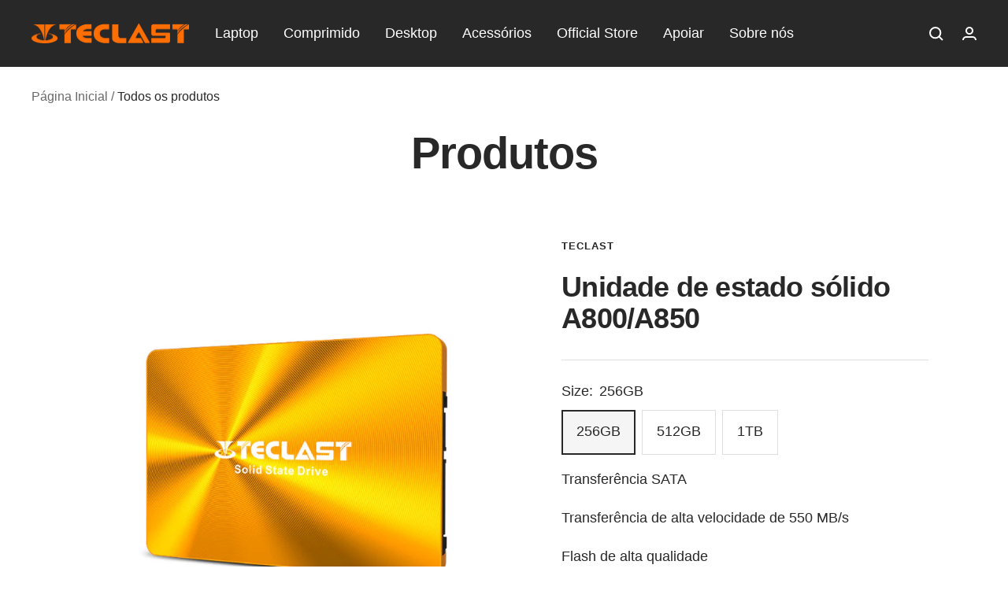

--- FILE ---
content_type: text/html; charset=utf-8
request_url: https://en.teclast.com/pt/collections/all
body_size: 35089
content:
<!doctype html><html class="no-js" lang="pt-BR" dir="ltr">
  <head>
    <!-- Start cookieyes banner --> <script id="cookieyes" type="text/javascript" src="https://cdn-cookieyes.com/common/shopify.js"></script> <script id="cookieyes" type="text/javascript" src="https://cdn-cookieyes.com/client_data/8157b9914ae351f6f8680881/script.js"></script> <!-- End cookieyes banner -->
    <meta charset="utf-8">
    <meta
      name="viewport"
      content="width=device-width, initial-scale=1.0, height=device-height, minimum-scale=1.0, maximum-scale=1.0"
    >
    <meta name="theme-color" content="#282828">
<script>
    window.dataLayer = window.dataLayer || [];
    function gtag() { dataLayer.push(arguments); }

    // 1. 每个页面先默认 不同意追踪 及 不接受 cookie
    gtag('consent', 'default', {
        analytics_storage: 'denied',
        ad_storage: 'denied',
        ad_user_data: 'denied',
        ad_personalization: 'denied',
        wait_for_update: 500,
        region: [ // to apply default to specific countries only
            'AT', 'BE', 'BG', 'CY', 'CZ', 'DE', 'DK', 'EE', 'ES', 'FI', 'FR', 'GR', 'HR', 'HU', 'IE', 'IS', 'IT', 'LI', 'LT', 'LU', 'LV', 'MT', 'NL', 'NO', 'PL', 'PT', 'RO', 'SE', 'SI', 'SK',
        ],
    });
</script>

<script>
    // 2. 根据用户之前是否同意的选项 在每个页面自动触发 代码同意追踪 及 cookie 
    if (localStorage['gtag.consent.option'] !== undefined) {
        const option = JSON.parse(localStorage['gtag.consent.option']);
        gtag('consent', 'update', option);
    }
</script>


<script>
    // 按钮的代码 给用户 同意 cookie 
    document.addEventListener('click', function (e) {
        const isAcceptAll = e.target.matches('.cky-btn-accept');
        if (isAcceptAll === false) return;

        const option = {
            analytics_storage: 'granted',
            ad_storage: 'granted',
            ad_user_data: 'granted',
            ad_personalization: 'granted',
        };
        gtag('consent', 'update', option);

        // 3. 保存并记录用户是否同意的选项 以便下一页面自动选择是否同意 cookie
        localStorage['gtag.consent.option'] = JSON.stringify(option);
    });
</script>


<script>
    // 按钮的代码 给用户 拒绝 cookie 
    document.addEventListener('click', function (e) {
        const isRejectAll = e.target.matches('.cky-btn-reject');
        if (isRejectAll === false) return;

        const option = {
            analytics_storage: 'denied',
            ad_storage: 'denied',
            ad_user_data: 'denied',
            ad_personalization: 'denied',
        };
        gtag('consent', 'update', option);

        // 3b. 移除之前保存的用户同意选项的记录 以便下一页面不再自动同意 cookie
        localStorage.removeItem('gtag.consent.option');
    });
</script>


<script>
    // custom 
    document.addEventListener('click', function (e) {
        const isSaveCustom = e.target.matches('.cky-btn-preferences');
        if (isSaveCustom === false) return;

        const option = {
            'ad_storage': 'denied',
            'ad_user_data': 'denied',
            'ad_personalization': 'denied',
            'analytics_storage': 'denied'
        };
        const form = e.target.closest('.cky-preference-center');
        if (form.querySelector('#ckySwitchanalytics').checked === true) {
            option.analytics_storage = 'granted';
        }

        if (form.querySelector('#ckySwitchfunctional').checked === true) {
            option.ad_storage = 'granted';
            option.ad_user_data = 'granted';
            option.ad_personalization = 'granted';
        }
        if (form.querySelector('#ckySwitchadvertisement').checked === true) {
            option.ad_storage = 'granted';
            option.ad_user_data = 'granted';
            option.ad_personalization = 'granted';
        }
        
        gtag('consent', 'update', option);

        // 3.c 保存并记录用户 自定义 的选项 以便下一页面自动选择是否同意特定的 cookie
        localStorage['gtag.consent.option'] = JSON.stringify(option);
    });
</script>
    <title>
      Produtos
    </title><link rel="canonical" href="https://en.teclast.com/pt/collections/all"><link rel="shortcut icon" href="//en.teclast.com/cdn/shop/files/aaa_81fc66df-da13-472e-b355-0e003ef9c67e_96x96.png?v=1660207700" type="image/png"><link rel="preconnect" href="https://cdn.shopify.com">
    <link rel="dns-prefetch" href="https://productreviews.shopifycdn.com">
    <link rel="dns-prefetch" href="https://www.google-analytics.com"><link rel="preload" as="style" href="//en.teclast.com/cdn/shop/t/9/assets/theme.css?v=143726166486450604351719472976">
    <link rel="preload" as="style" href="//en.teclast.com/cdn/shop/t/9/assets/wsf.css?v=32405452978728548851719472984">
    <link rel="preload" as="script" href="//en.teclast.com/cdn/shop/t/9/assets/vendor.js?v=32643890569905814191691038300">
    <link rel="preload" as="script" href="//en.teclast.com/cdn/shop/t/9/assets/theme.js?v=56793036931558426511693452759"><meta property="og:type" content="website">
  <meta property="og:title" content="Produtos"><meta property="og:url" content="https://en.teclast.com/pt/collections/all">
<meta property="og:site_name" content="Teclast"><meta name="twitter:card" content="summary"><meta name="twitter:title" content="Produtos">
  <meta name="twitter:description" content="">
    


  <script type="application/ld+json">
  {
    "@context": "https://schema.org",
    "@type": "BreadcrumbList",
  "itemListElement": [{
      "@type": "ListItem",
      "position": 1,
      "name": "Página Inicial",
      "item": "https://en.teclast.com"
    },{
          "@type": "ListItem",
          "position": 2,
          "name": "Produtos",
          "item": "https://en.teclast.com/pt/collections/all"
        }]
  }
  </script>


    <style>
  /* Typography (heading) */
  

/* Typography (body) */
  



:root {--heading-color: 40, 40, 40;
    --text-color: 40, 40, 40;
    --background: 255, 255, 255;
    --secondary-background: 245, 245, 245;
    --border-color: 223, 223, 223;
    --border-color-darker: 169, 169, 169;
    --success-color: 46, 158, 123;
    --success-background: 213, 236, 229;
    --error-color: 222, 42, 42;
    --error-background: 253, 240, 240;
    --primary-button-background: 222, 42, 42;
    --primary-button-text-color: 255, 255, 255;
    --secondary-button-background: 243, 255, 52;
    --secondary-button-text-color: 40, 40, 40;
    --product-star-rating: 246, 164, 41;
    --product-on-sale-accent: 222, 42, 42;
    --product-sold-out-accent: 111, 113, 155;
    --product-custom-label-background: 64, 93, 230;
    --product-custom-label-text-color: 255, 255, 255;
    --product-custom-label-2-background: 243, 255, 52;
    --product-custom-label-2-text-color: 0, 0, 0;
    --product-low-stock-text-color: 222, 42, 42;
    --product-in-stock-text-color: 46, 158, 123;
    --loading-bar-background: 40, 40, 40;

    /* We duplicate some "base" colors as root colors, which is useful to use on drawer elements or popover without. Those should not be overridden to avoid issues */
    --root-heading-color: 40, 40, 40;
    --root-text-color: 40, 40, 40;
    --root-background: 255, 255, 255;
    --root-border-color: 223, 223, 223;
    --root-primary-button-background: 222, 42, 42;
    --root-primary-button-text-color: 255, 255, 255;

    --base-font-size: 18px;
    --heading-font-family: Helvetica, Arial, sans-serif;
    --heading-font-weight: 700;
    --heading-font-style: normal;
    --heading-text-transform: normal;
    --text-font-family: Helvetica, Arial, sans-serif;
    --text-font-weight: 400;
    --text-font-style: normal;
    --text-font-bold-weight: 700;

    /* Typography (font size) */
    --heading-xxsmall-font-size: 11px;
    --heading-xsmall-font-size: 11px;
    --heading-small-font-size: 12px;
    --heading-large-font-size: 36px;
    --heading-h1-font-size: 36px;
    --heading-h2-font-size: 30px;
    --heading-h3-font-size: 26px;
    --heading-h4-font-size: 24px;
    --heading-h5-font-size: 20px;
    --heading-h6-font-size: 16px;

    /* Control the look and feel of the theme by changing radius of various elements */
    --button-border-radius: 0px;
    --block-border-radius: 0px;
    --block-border-radius-reduced: 0px;
    --color-swatch-border-radius: 100%;

    /* Button size */
    --button-height: 48px;
    --button-small-height: 40px;

    /* Form related */
    --form-input-field-height: 48px;
    --form-input-gap: 16px;
    --form-submit-margin: 24px;

    /* Product listing related variables */
    --product-list-block-spacing: 32px;

    /* Video related */
    --play-button-background: 255, 255, 255;
    --play-button-arrow: 40, 40, 40;

    /* RTL support */
    --transform-logical-flip: 1;
    --transform-origin-start: left;
    --transform-origin-end: right;

    /* Other */
    --zoom-cursor-svg-url: url(//en.teclast.com/cdn/shop/t/9/assets/zoom-cursor.svg?v=39908859784506347231691038395);
    --arrow-right-svg-url: url(//en.teclast.com/cdn/shop/t/9/assets/arrow-right.svg?v=40046868119262634591691038395);
    --arrow-left-svg-url: url(//en.teclast.com/cdn/shop/t/9/assets/arrow-left.svg?v=158856395986752206651691038395);

    /* Some useful variables that we can reuse in our CSS. Some explanation are needed for some of them:
       - container-max-width-minus-gutters: represents the container max width without the edge gutters
       - container-outer-width: considering the screen width, represent all the space outside the container
       - container-outer-margin: same as container-outer-width but get set to 0 inside a container
       - container-inner-width: the effective space inside the container (minus gutters)
       - grid-column-width: represents the width of a single column of the grid
       - vertical-breather: this is a variable that defines the global "spacing" between sections, and inside the section
                            to create some "breath" and minimum spacing
     */
    --container-max-width: 1600px;
    --container-gutter: 24px;
    --container-max-width-minus-gutters: calc(var(--container-max-width) - (var(--container-gutter)) * 2);
    --container-outer-width: max(calc((100vw - var(--container-max-width-minus-gutters)) / 2), var(--container-gutter));
    --container-outer-margin: var(--container-outer-width);
    --container-inner-width: calc(100vw - var(--container-outer-width) * 2);

    --grid-column-count: 10;
    --grid-gap: 24px;
    --grid-column-width: calc((100vw - var(--container-outer-width) * 2 - var(--grid-gap) * (var(--grid-column-count) - 1)) / var(--grid-column-count));

    --vertical-breather: 48px;
    --vertical-breather-tight: 48px;

    /* Shopify related variables */
    --payment-terms-background-color: #ffffff;
  }

  @media screen and (min-width: 741px) {
    :root {
      --container-gutter: 40px;
      --grid-column-count: 20;
      --vertical-breather: 64px;
      --vertical-breather-tight: 64px;

      /* Typography (font size) */
      --heading-xsmall-font-size: 12px;
      --heading-small-font-size: 13px;
      --heading-large-font-size: 52px;
      --heading-h1-font-size: 48px;
      --heading-h2-font-size: 38px;
      --heading-h3-font-size: 32px;
      --heading-h4-font-size: 24px;
      --heading-h5-font-size: 20px;
      --heading-h6-font-size: 18px;

      /* Form related */
      --form-input-field-height: 52px;
      --form-submit-margin: 32px;

      /* Button size */
      --button-height: 52px;
      --button-small-height: 44px;
    }
  }

  @media screen and (min-width: 1200px) {
    :root {
      --vertical-breather: 80px;
      --vertical-breather-tight: 64px;
      --product-list-block-spacing: 48px;

      /* Typography */
      --heading-large-font-size: 64px;
      --heading-h1-font-size: 56px;
      --heading-h2-font-size: 48px;
      --heading-h3-font-size: 36px;
      --heading-h4-font-size: 30px;
      --heading-h5-font-size: 24px;
      --heading-h6-font-size: 18px;
    }
  }

  @media screen and (min-width: 1600px) {
    :root {
      --vertical-breather: 90px;
      --vertical-breather-tight: 64px;
    }
  }
</style>
    <script>
  // This allows to expose several variables to the global scope, to be used in scripts
  window.themeVariables = {
    settings: {
      direction: "ltr",
      pageType: "collection",
      cartCount: 0,
      moneyFormat: "\u003cspan class=transcy-money\u003e${{amount}}\u003c\/span\u003e",
      moneyWithCurrencyFormat: "\u003cspan class=transcy-money\u003e${{amount}} USD\u003c\/span\u003e",
      showVendor: false,
      discountMode: "saving",
      currencyCodeEnabled: false,
      cartType: "message",
      cartCurrency: "USD",
      mobileZoomFactor: 2.5
    },

    routes: {
      host: "en.teclast.com",
      rootUrl: "\/pt",
      rootUrlWithoutSlash: "\/pt",
      cartUrl: "\/pt\/cart",
      cartAddUrl: "\/pt\/cart\/add",
      cartChangeUrl: "\/pt\/cart\/change",
      searchUrl: "\/pt\/search",
      predictiveSearchUrl: "\/pt\/search\/suggest",
      productRecommendationsUrl: "\/pt\/recommendations\/products"
    },

    strings: {
      accessibilityDelete: "Deletar",
      accessibilityClose: "Fechar",
      collectionSoldOut: "Esgotado",
      collectionDiscount: "Economize @savings@",
      productSalePrice: "Preço promocional",
      productRegularPrice: "Preço normal",
      productFormUnavailable: "Indisponível",
      productFormSoldOut: "Esgotado",
      productFormPreOrder: "Pré-compra",
      productFormAddToCart: "Adicionar ao carrinho",
      searchNoResults: "Nenhum resultado foi encontrado.",
      searchNewSearch: "Nova pesquisa",
      searchProducts: "Produtos",
      searchArticles: "Blog",
      searchPages: "Páginas",
      searchCollections: "Coleções",
      cartViewCart: "Ver carrinho",
      cartItemAdded: "Item adicionado ao carrinho!",
      cartItemAddedShort: "Adicionado ao carrinho!",
      cartAddOrderNote: "Adicionar observações",
      cartEditOrderNote: "Editar observações",
      shippingEstimatorNoResults: "Desculpe, não enviamos para seu endereço.",
      shippingEstimatorOneResult: "Temos uma opção de frete para seu endereço:",
      shippingEstimatorMultipleResults: "Temos diversas opções de frete para o seu endereço:",
      shippingEstimatorError: "Um ou mais erros ocorreram ao calcular o frete:"
    },

    libs: {
      flickity: "\/\/en.teclast.com\/cdn\/shop\/t\/9\/assets\/flickity.js?v=176646718982628074891691038300",
      photoswipe: "\/\/en.teclast.com\/cdn\/shop\/t\/9\/assets\/photoswipe.js?v=132268647426145925301691038300",
      qrCode: "\/\/en.teclast.com\/cdn\/shopifycloud\/storefront\/assets\/themes_support\/vendor\/qrcode-3f2b403b.js"
    },

    breakpoints: {
      phone: 'screen and (max-width: 740px)',
      tablet: 'screen and (min-width: 741px) and (max-width: 999px)',
      tabletAndUp: 'screen and (min-width: 741px)',
      pocket: 'screen and (max-width: 999px)',
      lap: 'screen and (min-width: 1000px) and (max-width: 1199px)',
      lapAndUp: 'screen and (min-width: 1000px)',
      desktop: 'screen and (min-width: 1200px)',
      wide: 'screen and (min-width: 1400px)'
    }
  };

  window.addEventListener('pageshow', async () => {
    const cartContent = await (await fetch(`${window.themeVariables.routes.cartUrl}.js`, {cache: 'reload'})).json();
    document.documentElement.dispatchEvent(new CustomEvent('cart:refresh', {detail: {cart: cartContent}}));
  });

  if ('noModule' in HTMLScriptElement.prototype) {
    // Old browsers (like IE) that does not support module will be considered as if not executing JS at all
    document.documentElement.className = document.documentElement.className.replace('no-js', 'js');

    requestAnimationFrame(() => {
      const viewportHeight = (window.visualViewport ? window.visualViewport.height : document.documentElement.clientHeight);
      document.documentElement.style.setProperty('--window-height',viewportHeight + 'px');
    });
  }</script>

    <link rel="stylesheet" href="//en.teclast.com/cdn/shop/t/9/assets/theme.css?v=143726166486450604351719472976">
    <link rel="stylesheet" href="//en.teclast.com/cdn/shop/t/9/assets/wsf.css?v=32405452978728548851719472984">

    <script src="//en.teclast.com/cdn/shop/t/9/assets/vendor.js?v=32643890569905814191691038300" defer></script>
    <script src="//en.teclast.com/cdn/shop/t/9/assets/theme.js?v=56793036931558426511693452759" defer></script>
    <script src="//en.teclast.com/cdn/shop/t/9/assets/custom.js?v=167639537848865775061691038300" defer></script>

    <script>window.performance && window.performance.mark && window.performance.mark('shopify.content_for_header.start');</script><meta id="shopify-digital-wallet" name="shopify-digital-wallet" content="/58611499145/digital_wallets/dialog">
<link rel="alternate" type="application/atom+xml" title="Feed" href="/pt/collections/all.atom" />
<link rel="alternate" hreflang="x-default" href="https://en.teclast.com/collections/all">
<link rel="alternate" hreflang="en" href="https://en.teclast.com/collections/all">
<link rel="alternate" hreflang="zh-Hans" href="https://en.teclast.com/zh/collections/all">
<link rel="alternate" hreflang="th" href="https://en.teclast.com/th/collections/all">
<link rel="alternate" hreflang="es" href="https://en.teclast.com/es/collections/all">
<link rel="alternate" hreflang="pt" href="https://en.teclast.com/pt/collections/all">
<link rel="alternate" hreflang="it" href="https://en.teclast.com/it/collections/all">
<link rel="alternate" hreflang="de" href="https://en.teclast.com/de/collections/all">
<link rel="alternate" hreflang="fr" href="https://en.teclast.com/fr/collections/all">
<link rel="alternate" hreflang="ru" href="https://en.teclast.com/ru/collections/all">
<link rel="alternate" hreflang="ja" href="https://en.teclast.com/ja/collections/all">
<link rel="alternate" hreflang="zh-Hans-BR" href="https://en.teclast.com/zh/collections/all">
<link rel="alternate" hreflang="zh-Hans-CN" href="https://en.teclast.com/zh/collections/all">
<link rel="alternate" hreflang="zh-Hans-DE" href="https://en.teclast.com/zh/collections/all">
<link rel="alternate" hreflang="zh-Hans-ES" href="https://en.teclast.com/zh/collections/all">
<link rel="alternate" hreflang="zh-Hans-FR" href="https://en.teclast.com/zh/collections/all">
<link rel="alternate" hreflang="zh-Hans-IT" href="https://en.teclast.com/zh/collections/all">
<link rel="alternate" hreflang="zh-Hans-JP" href="https://en.teclast.com/zh/collections/all">
<link rel="alternate" hreflang="zh-Hans-RU" href="https://en.teclast.com/zh/collections/all">
<link rel="alternate" hreflang="zh-Hans-TH" href="https://en.teclast.com/zh/collections/all">
<link rel="alternate" hreflang="zh-Hans-US" href="https://en.teclast.com/zh/collections/all">
<script async="async" src="/checkouts/internal/preloads.js?locale=pt-US"></script>
<script id="shopify-features" type="application/json">{"accessToken":"3133de7c917c7dbb12b599e2ee4e593b","betas":["rich-media-storefront-analytics"],"domain":"en.teclast.com","predictiveSearch":true,"shopId":58611499145,"locale":"pt-br"}</script>
<script>var Shopify = Shopify || {};
Shopify.shop = "en-teclast.myshopify.com";
Shopify.locale = "pt-BR";
Shopify.currency = {"active":"USD","rate":"1.0"};
Shopify.country = "US";
Shopify.theme = {"name":"新模板升级 Updated TC","id":128550076553,"schema_name":"Focal","schema_version":"10.1.3","theme_store_id":714,"role":"main"};
Shopify.theme.handle = "null";
Shopify.theme.style = {"id":null,"handle":null};
Shopify.cdnHost = "en.teclast.com/cdn";
Shopify.routes = Shopify.routes || {};
Shopify.routes.root = "/pt/";</script>
<script type="module">!function(o){(o.Shopify=o.Shopify||{}).modules=!0}(window);</script>
<script>!function(o){function n(){var o=[];function n(){o.push(Array.prototype.slice.apply(arguments))}return n.q=o,n}var t=o.Shopify=o.Shopify||{};t.loadFeatures=n(),t.autoloadFeatures=n()}(window);</script>
<script id="shop-js-analytics" type="application/json">{"pageType":"collection"}</script>
<script defer="defer" async type="module" src="//en.teclast.com/cdn/shopifycloud/shop-js/modules/v2/client.init-shop-cart-sync_IQfSDXYS.pt-BR.esm.js"></script>
<script defer="defer" async type="module" src="//en.teclast.com/cdn/shopifycloud/shop-js/modules/v2/chunk.common_DGHD5A8P.esm.js"></script>
<script type="module">
  await import("//en.teclast.com/cdn/shopifycloud/shop-js/modules/v2/client.init-shop-cart-sync_IQfSDXYS.pt-BR.esm.js");
await import("//en.teclast.com/cdn/shopifycloud/shop-js/modules/v2/chunk.common_DGHD5A8P.esm.js");

  window.Shopify.SignInWithShop?.initShopCartSync?.({"fedCMEnabled":true,"windoidEnabled":true});

</script>
<script>(function() {
  var isLoaded = false;
  function asyncLoad() {
    if (isLoaded) return;
    isLoaded = true;
    var urls = ["https:\/\/app.marketin.cn\/page\/shopify\/mktjs?id=42f70079934fdd43476c765e3010a866\u0026v=1691722226620\u0026shop=en-teclast.myshopify.com"];
    for (var i = 0; i < urls.length; i++) {
      var s = document.createElement('script');
      s.type = 'text/javascript';
      s.async = true;
      s.src = urls[i];
      var x = document.getElementsByTagName('script')[0];
      x.parentNode.insertBefore(s, x);
    }
  };
  if(window.attachEvent) {
    window.attachEvent('onload', asyncLoad);
  } else {
    window.addEventListener('load', asyncLoad, false);
  }
})();</script>
<script id="__st">var __st={"a":58611499145,"offset":28800,"reqid":"829428b4-0745-4b40-be07-61fadabfb0a3-1769015910","pageurl":"en.teclast.com\/pt\/collections\/all","u":"5bb00f8bf47e","p":"collection"};</script>
<script>window.ShopifyPaypalV4VisibilityTracking = true;</script>
<script id="captcha-bootstrap">!function(){'use strict';const t='contact',e='account',n='new_comment',o=[[t,t],['blogs',n],['comments',n],[t,'customer']],c=[[e,'customer_login'],[e,'guest_login'],[e,'recover_customer_password'],[e,'create_customer']],r=t=>t.map((([t,e])=>`form[action*='/${t}']:not([data-nocaptcha='true']) input[name='form_type'][value='${e}']`)).join(','),a=t=>()=>t?[...document.querySelectorAll(t)].map((t=>t.form)):[];function s(){const t=[...o],e=r(t);return a(e)}const i='password',u='form_key',d=['recaptcha-v3-token','g-recaptcha-response','h-captcha-response',i],f=()=>{try{return window.sessionStorage}catch{return}},m='__shopify_v',_=t=>t.elements[u];function p(t,e,n=!1){try{const o=window.sessionStorage,c=JSON.parse(o.getItem(e)),{data:r}=function(t){const{data:e,action:n}=t;return t[m]||n?{data:e,action:n}:{data:t,action:n}}(c);for(const[e,n]of Object.entries(r))t.elements[e]&&(t.elements[e].value=n);n&&o.removeItem(e)}catch(o){console.error('form repopulation failed',{error:o})}}const l='form_type',E='cptcha';function T(t){t.dataset[E]=!0}const w=window,h=w.document,L='Shopify',v='ce_forms',y='captcha';let A=!1;((t,e)=>{const n=(g='f06e6c50-85a8-45c8-87d0-21a2b65856fe',I='https://cdn.shopify.com/shopifycloud/storefront-forms-hcaptcha/ce_storefront_forms_captcha_hcaptcha.v1.5.2.iife.js',D={infoText:'Protegido por hCaptcha',privacyText:'Privacidade',termsText:'Termos'},(t,e,n)=>{const o=w[L][v],c=o.bindForm;if(c)return c(t,g,e,D).then(n);var r;o.q.push([[t,g,e,D],n]),r=I,A||(h.body.append(Object.assign(h.createElement('script'),{id:'captcha-provider',async:!0,src:r})),A=!0)});var g,I,D;w[L]=w[L]||{},w[L][v]=w[L][v]||{},w[L][v].q=[],w[L][y]=w[L][y]||{},w[L][y].protect=function(t,e){n(t,void 0,e),T(t)},Object.freeze(w[L][y]),function(t,e,n,w,h,L){const[v,y,A,g]=function(t,e,n){const i=e?o:[],u=t?c:[],d=[...i,...u],f=r(d),m=r(i),_=r(d.filter((([t,e])=>n.includes(e))));return[a(f),a(m),a(_),s()]}(w,h,L),I=t=>{const e=t.target;return e instanceof HTMLFormElement?e:e&&e.form},D=t=>v().includes(t);t.addEventListener('submit',(t=>{const e=I(t);if(!e)return;const n=D(e)&&!e.dataset.hcaptchaBound&&!e.dataset.recaptchaBound,o=_(e),c=g().includes(e)&&(!o||!o.value);(n||c)&&t.preventDefault(),c&&!n&&(function(t){try{if(!f())return;!function(t){const e=f();if(!e)return;const n=_(t);if(!n)return;const o=n.value;o&&e.removeItem(o)}(t);const e=Array.from(Array(32),(()=>Math.random().toString(36)[2])).join('');!function(t,e){_(t)||t.append(Object.assign(document.createElement('input'),{type:'hidden',name:u})),t.elements[u].value=e}(t,e),function(t,e){const n=f();if(!n)return;const o=[...t.querySelectorAll(`input[type='${i}']`)].map((({name:t})=>t)),c=[...d,...o],r={};for(const[a,s]of new FormData(t).entries())c.includes(a)||(r[a]=s);n.setItem(e,JSON.stringify({[m]:1,action:t.action,data:r}))}(t,e)}catch(e){console.error('failed to persist form',e)}}(e),e.submit())}));const S=(t,e)=>{t&&!t.dataset[E]&&(n(t,e.some((e=>e===t))),T(t))};for(const o of['focusin','change'])t.addEventListener(o,(t=>{const e=I(t);D(e)&&S(e,y())}));const B=e.get('form_key'),M=e.get(l),P=B&&M;t.addEventListener('DOMContentLoaded',(()=>{const t=y();if(P)for(const e of t)e.elements[l].value===M&&p(e,B);[...new Set([...A(),...v().filter((t=>'true'===t.dataset.shopifyCaptcha))])].forEach((e=>S(e,t)))}))}(h,new URLSearchParams(w.location.search),n,t,e,['guest_login'])})(!0,!0)}();</script>
<script integrity="sha256-4kQ18oKyAcykRKYeNunJcIwy7WH5gtpwJnB7kiuLZ1E=" data-source-attribution="shopify.loadfeatures" defer="defer" src="//en.teclast.com/cdn/shopifycloud/storefront/assets/storefront/load_feature-a0a9edcb.js" crossorigin="anonymous"></script>
<script data-source-attribution="shopify.dynamic_checkout.dynamic.init">var Shopify=Shopify||{};Shopify.PaymentButton=Shopify.PaymentButton||{isStorefrontPortableWallets:!0,init:function(){window.Shopify.PaymentButton.init=function(){};var t=document.createElement("script");t.src="https://en.teclast.com/cdn/shopifycloud/portable-wallets/latest/portable-wallets.pt-br.js",t.type="module",document.head.appendChild(t)}};
</script>
<script data-source-attribution="shopify.dynamic_checkout.buyer_consent">
  function portableWalletsHideBuyerConsent(e){var t=document.getElementById("shopify-buyer-consent"),n=document.getElementById("shopify-subscription-policy-button");t&&n&&(t.classList.add("hidden"),t.setAttribute("aria-hidden","true"),n.removeEventListener("click",e))}function portableWalletsShowBuyerConsent(e){var t=document.getElementById("shopify-buyer-consent"),n=document.getElementById("shopify-subscription-policy-button");t&&n&&(t.classList.remove("hidden"),t.removeAttribute("aria-hidden"),n.addEventListener("click",e))}window.Shopify?.PaymentButton&&(window.Shopify.PaymentButton.hideBuyerConsent=portableWalletsHideBuyerConsent,window.Shopify.PaymentButton.showBuyerConsent=portableWalletsShowBuyerConsent);
</script>
<script data-source-attribution="shopify.dynamic_checkout.cart.bootstrap">document.addEventListener("DOMContentLoaded",(function(){function t(){return document.querySelector("shopify-accelerated-checkout-cart, shopify-accelerated-checkout")}if(t())Shopify.PaymentButton.init();else{new MutationObserver((function(e,n){t()&&(Shopify.PaymentButton.init(),n.disconnect())})).observe(document.body,{childList:!0,subtree:!0})}}));
</script>
<script id='scb4127' type='text/javascript' async='' src='https://en.teclast.com/cdn/shopifycloud/privacy-banner/storefront-banner.js'></script>
<script>window.performance && window.performance.mark && window.performance.mark('shopify.content_for_header.end');</script>
    <script type="text/javascript">
      (function(c,l,a,r,i,t,y){
          c[a]=c[a]||function(){(c[a].q=c[a].q||[]).push(arguments)};
          t=l.createElement(r);t.async=1;t.src="https://www.clarity.ms/tag/"+i;
          y=l.getElementsByTagName(r)[0];y.parentNode.insertBefore(t,y);
      })(window, document, "clarity", "script", "ivfd6kijty");
    </script>

    <!-- Google tag (gtag.js) -->
    <script async src="https://www.googletagmanager.com/gtag/js?id=AW-942506147"></script>
    <script>
      window.dataLayer = window.dataLayer || [];
      function gtag() { dataLayer.push(arguments); }
      gtag('js', new Date());

      gtag('config', 'AW-942506147', { 'allow_enhanced_conversions': true });
    </script>

    <!-- Event snippet for 增强型转化表单提交 conversion page -->
    <script>
      window.addEventListener('load', function (event) {
          if (window.location.href.includes('contact-b2c')) {
              document.querySelectorAll('[type="submit"]').forEach(function (e) {
                  e.addEventListener('click', function () {
                      var name = document.querySelector('#contact-form-name').value;
                      var email = document.querySelector('#contact-form-email').value;
                      var product = document.querySelector('#contact-form-where-did-you-buy-the-product').selectedIndex;
                      var message = document.querySelector('#contact-form-message').value;
                      var mailformat = /^\w+([\.-]?\w+)*@\w+([\.-]?\w+)*(\.\w{2,3})+/
                      if (name != "" && product != 0 && message != "" && email.match(mailformat)) {
                          gtag('set', 'user_data', {
                              'email': email
                          })
                          gtag('event', 'conversion', { 'send_to': 'AW-942506147/QXdVCJ3igfMYEKOBtsED' });
                      };
                  });
              });
          };
      });
    </script>
    <!-- Event snippet for contact_b2b conversion page -->
    <script>
      window.addEventListener('load', function (event) {
        if (window.location.href.includes('contact-b2b')) {
          document.querySelectorAll('[type="submit"]').forEach(function(e){
                  e.addEventListener('click', function(e){
                  const form = e.target.closest('form');
                  if (form.checkValidity() === false)
                      throw new Error('form.checkValidity() === false');

                  let email = form.querySelector('#contact-form-email').value.trim().toLowerCase();
                  if (/[^@ ]+@[^@ ]{2,}/.test(email) === false)
                      throw new Error('invalid email: "' + email + '"');

                  gtag('set', 'user_data',{"email": email});
                  gtag('event', 'conversion', {'send_to': 'AW-942506147/qjihCI_c050YEKOBtsED'});

                  });

          });
          }
      });
    </script>

    <!-- Event snippet for wholesale conversion page -->
    <script>
      window.addEventListener('load', function (event) {
        if (window.location.href.includes('wholesale')) {
          document.querySelectorAll('[type="submit"]').forEach(function(e){
                  e.addEventListener('click', function(e){
                  const form = e.target.closest('form');
                  if (form.checkValidity() === false)
                      throw new Error('form.checkValidity() === false');

                  let email = form.querySelector('#contact-form-email').value.trim().toLowerCase();
                  if (/[^@ ]+@[^@ ]{2,}/.test(email) === false)
                      throw new Error('invalid email: "' + email + '"');

                  gtag('set', 'user_data',{"email": email});
                  gtag('event', 'conversion', {'send_to': 'AW-942506147/FH8zCMvu75kZEKOBtsED'});


                  });

          });
          }
      });
    </script>
    <!-- Google tag (gtag.js) -->
    <script async src="https://www.googletagmanager.com/gtag/js?id=G-SQSX59T2D8"></script>
    <script>
      window.dataLayer = window.dataLayer || [];
      function gtag(){dataLayer.push(arguments);}
      gtag('js', new Date());

      gtag('config', 'G-SQSX59T2D8');
    </script>
  <!-- BEGIN app block: shopify://apps/transcy/blocks/switcher_embed_block/bce4f1c0-c18c-43b0-b0b2-a1aefaa44573 --><!-- BEGIN app snippet: fa_translate_core --><script>
    (function () {
        console.log("transcy ignore convert TC value",typeof transcy_ignoreConvertPrice != "undefined");
        
        function addMoneyTag(mutations, observer) {
            let currencyCookie = getCookieCore("transcy_currency");
            
            let shopifyCurrencyRegex = buildXPathQuery(
                window.ShopifyTC.shopifyCurrency.price_currency
            );
            let currencyRegex = buildCurrencyRegex(window.ShopifyTC.shopifyCurrency.price_currency)
            let tempTranscy = document.evaluate(shopifyCurrencyRegex, document, null, XPathResult.ORDERED_NODE_SNAPSHOT_TYPE, null);
            for (let iTranscy = 0; iTranscy < tempTranscy.snapshotLength; iTranscy++) {
                let elTranscy = tempTranscy.snapshotItem(iTranscy);
                if (elTranscy.innerHTML &&
                !elTranscy.classList.contains('transcy-money') && (typeof transcy_ignoreConvertPrice == "undefined" ||
                !transcy_ignoreConvertPrice?.some(className => elTranscy.classList?.contains(className))) && elTranscy?.childNodes?.length == 1) {
                    if (!window.ShopifyTC?.shopifyCurrency?.price_currency || currencyCookie == window.ShopifyTC?.currency?.active || !currencyCookie) {
                        addClassIfNotExists(elTranscy, 'notranslate');
                        continue;
                    }

                    elTranscy.classList.add('transcy-money');
                    let innerHTML = replaceMatches(elTranscy?.textContent, currencyRegex);
                    elTranscy.innerHTML = innerHTML;
                    if (!innerHTML.includes("tc-money")) {
                        addClassIfNotExists(elTranscy, 'notranslate');
                    }
                } 
                if (elTranscy.classList.contains('transcy-money') && !elTranscy?.innerHTML?.includes("tc-money")) {
                    addClassIfNotExists(elTranscy, 'notranslate');
                }
            }
        }
    
        function logChangesTranscy(mutations, observer) {
            const xpathQuery = `
                //*[text()[contains(.,"•tc")]] |
                //*[text()[contains(.,"tc")]] |
                //*[text()[contains(.,"transcy")]] |
                //textarea[@placeholder[contains(.,"transcy")]] |
                //textarea[@placeholder[contains(.,"tc")]] |
                //select[@placeholder[contains(.,"transcy")]] |
                //select[@placeholder[contains(.,"tc")]] |
                //input[@placeholder[contains(.,"tc")]] |
                //input[@value[contains(.,"tc")]] |
                //input[@value[contains(.,"transcy")]] |
                //*[text()[contains(.,"TC")]] |
                //textarea[@placeholder[contains(.,"TC")]] |
                //select[@placeholder[contains(.,"TC")]] |
                //input[@placeholder[contains(.,"TC")]] |
                //input[@value[contains(.,"TC")]]
            `;
            let tempTranscy = document.evaluate(xpathQuery, document, null, XPathResult.ORDERED_NODE_SNAPSHOT_TYPE, null);
            for (let iTranscy = 0; iTranscy < tempTranscy.snapshotLength; iTranscy++) {
                let elTranscy = tempTranscy.snapshotItem(iTranscy);
                let innerHtmlTranscy = elTranscy?.innerHTML ? elTranscy.innerHTML : "";
                if (innerHtmlTranscy && !["SCRIPT", "LINK", "STYLE"].includes(elTranscy.nodeName)) {
                    const textToReplace = [
                        '&lt;•tc&gt;', '&lt;/•tc&gt;', '&lt;tc&gt;', '&lt;/tc&gt;',
                        '&lt;transcy&gt;', '&lt;/transcy&gt;', '&amp;lt;tc&amp;gt;',
                        '&amp;lt;/tc&amp;gt;', '&lt;TRANSCY&gt;', '&lt;/TRANSCY&gt;',
                        '&lt;TC&gt;', '&lt;/TC&gt;'
                    ];
                    let containsTag = textToReplace.some(tag => innerHtmlTranscy.includes(tag));
                    if (containsTag) {
                        textToReplace.forEach(tag => {
                            innerHtmlTranscy = innerHtmlTranscy.replaceAll(tag, '');
                        });
                        elTranscy.innerHTML = innerHtmlTranscy;
                        elTranscy.setAttribute('translate', 'no');
                    }
    
                    const tagsToReplace = ['<•tc>', '</•tc>', '<tc>', '</tc>', '<transcy>', '</transcy>', '<TC>', '</TC>', '<TRANSCY>', '</TRANSCY>'];
                    if (tagsToReplace.some(tag => innerHtmlTranscy.includes(tag))) {
                        innerHtmlTranscy = innerHtmlTranscy.replace(/<(|\/)transcy>|<(|\/)tc>|<(|\/)•tc>/gi, "");
                        elTranscy.innerHTML = innerHtmlTranscy;
                        elTranscy.setAttribute('translate', 'no');
                    }
                }
                if (["INPUT"].includes(elTranscy.nodeName)) {
                    let valueInputTranscy = elTranscy.value.replaceAll("&lt;tc&gt;", "").replaceAll("&lt;/tc&gt;", "").replace(/<(|\/)transcy>|<(|\/)tc>/gi, "");
                    elTranscy.value = valueInputTranscy
                }
    
                if (["INPUT", "SELECT", "TEXTAREA"].includes(elTranscy.nodeName)) {
                    elTranscy.placeholder = elTranscy.placeholder.replaceAll("&lt;tc&gt;", "").replaceAll("&lt;/tc&gt;", "").replace(/<(|\/)transcy>|<(|\/)tc>/gi, "");
                }
            }
            addMoneyTag(mutations, observer)
        }
        const observerOptionsTranscy = {
            subtree: true,
            childList: true
        };
        const observerTranscy = new MutationObserver(logChangesTranscy);
        observerTranscy.observe(document.documentElement, observerOptionsTranscy);
    })();

    const addClassIfNotExists = (element, className) => {
        if (!element.classList.contains(className)) {
            element.classList.add(className);
        }
    };
    
    const replaceMatches = (content, currencyRegex) => {
        let arrCurrencies = content.match(currencyRegex);
    
        if (arrCurrencies?.length && content === arrCurrencies[0]) {
            return content;
        }
        return (
            arrCurrencies?.reduce((string, oldVal, index) => {
                const hasSpaceBefore = string.match(new RegExp(`\\s${oldVal}`));
                const hasSpaceAfter = string.match(new RegExp(`${oldVal}\\s`));
                let eleCurrencyConvert = `<tc-money translate="no">${arrCurrencies[index]}</tc-money>`;
                if (hasSpaceBefore) eleCurrencyConvert = ` ${eleCurrencyConvert}`;
                if (hasSpaceAfter) eleCurrencyConvert = `${eleCurrencyConvert} `;
                if (string.includes("tc-money")) {
                    return string;
                }
                return string?.replaceAll(oldVal, eleCurrencyConvert);
            }, content) || content
        );
        return result;
    };
    
    const unwrapCurrencySpan = (text) => {
        return text.replace(/<span[^>]*>(.*?)<\/span>/gi, "$1");
    };

    const getSymbolsAndCodes = (text)=>{
        let numberPattern = "\\d+(?:[.,]\\d+)*(?:[.,]\\d+)?(?:\\s?\\d+)?"; // Chỉ tối đa 1 khoảng trắng
        let textWithoutCurrencySpan = unwrapCurrencySpan(text);
        let symbolsAndCodes = textWithoutCurrencySpan
            .trim()
            .replace(new RegExp(numberPattern, "g"), "")
            .split(/\s+/) // Loại bỏ khoảng trắng dư thừa
            .filter((el) => el);

        if (!Array.isArray(symbolsAndCodes) || symbolsAndCodes.length === 0) {
            throw new Error("symbolsAndCodes must be a non-empty array.");
        }

        return symbolsAndCodes;
    }
    
    const buildCurrencyRegex = (text) => {
       let symbolsAndCodes = getSymbolsAndCodes(text)
       let patterns = createCurrencyRegex(symbolsAndCodes)

       return new RegExp(`(${patterns.join("|")})`, "g");
    };

    const createCurrencyRegex = (symbolsAndCodes)=>{
        const escape = (str) => str.replace(/[-/\\^$*+?.()|[\]{}]/g, "\\$&");
        const [s1, s2] = [escape(symbolsAndCodes[0]), escape(symbolsAndCodes[1] || "")];
        const space = "\\s?";
        const numberPattern = "\\d+(?:[.,]\\d+)*(?:[.,]\\d+)?(?:\\s?\\d+)?"; 
        const patterns = [];
        if (s1 && s2) {
            patterns.push(
                `${s1}${space}${numberPattern}${space}${s2}`,
                `${s2}${space}${numberPattern}${space}${s1}`,
                `${s2}${space}${s1}${space}${numberPattern}`,
                `${s1}${space}${s2}${space}${numberPattern}`
            );
        }
        if (s1) {
            patterns.push(`${s1}${space}${numberPattern}`);
            patterns.push(`${numberPattern}${space}${s1}`);
        }

        if (s2) {
            patterns.push(`${s2}${space}${numberPattern}`);
            patterns.push(`${numberPattern}${space}${s2}`);
        }
        return patterns;
    }
    
    const getCookieCore = function (name) {
        var nameEQ = name + "=";
        var ca = document.cookie.split(';');
        for (var i = 0; i < ca.length; i++) {
            var c = ca[i];
            while (c.charAt(0) == ' ') c = c.substring(1, c.length);
            if (c.indexOf(nameEQ) == 0) return c.substring(nameEQ.length, c.length);
        }
        return null;
    };
    
    const buildXPathQuery = (text) => {
        let numberPattern = "\\d+(?:[.,]\\d+)*"; // Bỏ `matches()`
        let symbolAndCodes = text.replace(/<span[^>]*>(.*?)<\/span>/gi, "$1")
            .trim()
            .replace(new RegExp(numberPattern, "g"), "")
            .split(" ")
            ?.filter((el) => el);
    
        if (!symbolAndCodes || !Array.isArray(symbolAndCodes) || symbolAndCodes.length === 0) {
            throw new Error("symbolAndCodes must be a non-empty array.");
        }
    
        // Escape ký tự đặc biệt trong XPath
        const escapeXPath = (str) => str.replace(/(["'])/g, "\\$1");
    
        // Danh sách thẻ HTML cần tìm
        const allowedTags = ["div", "span", "p", "strong", "b", "h1", "h2", "h3", "h4", "h5", "h6", "td", "li", "font", "dd", 'a', 'font', 's'];
    
        // Tạo điều kiện contains() cho từng symbol hoặc code
        const conditions = symbolAndCodes
            .map((symbol) =>
                `(contains(text(), "${escapeXPath(symbol)}") and (contains(text(), "0") or contains(text(), "1") or contains(text(), "2") or contains(text(), "3") or contains(text(), "4") or contains(text(), "5") or contains(text(), "6") or contains(text(), "7") or contains(text(), "8") or contains(text(), "9")) )`
            )
            .join(" or ");
    
        // Tạo XPath Query (Chỉ tìm trong các thẻ HTML, không tìm trong input)
        const xpathQuery = allowedTags
            .map((tag) => `//${tag}[${conditions}]`)
            .join(" | ");
    
        return xpathQuery;
    };
    
    window.ShopifyTC = {};
    ShopifyTC.shop = "en.teclast.com";
    ShopifyTC.locale = "pt-BR";
    ShopifyTC.currency = {"active":"USD", "rate":""};
    ShopifyTC.country = "US";
    ShopifyTC.designMode = false;
    ShopifyTC.theme = {};
    ShopifyTC.cdnHost = "";
    ShopifyTC.routes = {};
    ShopifyTC.routes.root = "/pt";
    ShopifyTC.store_id = 58611499145;
    ShopifyTC.page_type = "collection";
    ShopifyTC.resource_id = "";
    ShopifyTC.resource_description = "";
    ShopifyTC.market_id = 26137952393;
    switch (ShopifyTC.page_type) {
        case "product":
            ShopifyTC.resource_id = null;
            ShopifyTC.resource_description = null
            break;
        case "article":
            ShopifyTC.resource_id = null;
            ShopifyTC.resource_description = null
            break;
        case "blog":
            ShopifyTC.resource_id = null;
            break;
        case "collection":
            ShopifyTC.resource_id = null;
            ShopifyTC.resource_description = ""
            break;
        case "policy":
            ShopifyTC.resource_id = null;
            ShopifyTC.resource_description = null
            break;
        case "page":
            ShopifyTC.resource_id = null;
            ShopifyTC.resource_description = null
            break;
        default:
            break;
    }

    window.ShopifyTC.shopifyCurrency={
        "price": `0.01`,
        "price_currency": `<span class=transcy-money>$0.01 USD</span>`,
        "currency": `USD`
    }


    if(typeof(transcy_appEmbed) == 'undefined'){
        transcy_switcherVersion = "1755243640";
        transcy_productMediaVersion = "";
        transcy_collectionMediaVersion = "1696905950";
        transcy_otherMediaVersion = "1696905945";
        transcy_productId = "";
        transcy_shopName = "Teclast";
        transcy_currenciesPaymentPublish = [];
        transcy_curencyDefault = "USD";transcy_currenciesPaymentPublish.push("USD");
        transcy_shopifyLocales = [{"shop_locale":{"locale":"en","enabled":true,"primary":true,"published":true}},{"shop_locale":{"locale":"zh-CN","enabled":true,"primary":false,"published":true}},{"shop_locale":{"locale":"th","enabled":true,"primary":false,"published":true}},{"shop_locale":{"locale":"es","enabled":true,"primary":false,"published":true}},{"shop_locale":{"locale":"pt-BR","enabled":true,"primary":false,"published":true}},{"shop_locale":{"locale":"it","enabled":true,"primary":false,"published":true}},{"shop_locale":{"locale":"de","enabled":true,"primary":false,"published":true}},{"shop_locale":{"locale":"fr","enabled":true,"primary":false,"published":true}},{"shop_locale":{"locale":"ru","enabled":true,"primary":false,"published":true}},{"shop_locale":{"locale":"ja","enabled":true,"primary":false,"published":true}}];
        transcy_moneyFormat = "<span class=transcy-money>${{amount}}</span>";

        function domLoadedTranscy () {
            let cdnScriptTC = typeof(transcy_cdn) != 'undefined' ? (transcy_cdn+'/transcy.js') : "https://cdn.shopify.com/extensions/019bbfa6-be8b-7e64-b8d4-927a6591272a/transcy-294/assets/transcy.js";
            let cdnLinkTC = typeof(transcy_cdn) != 'undefined' ? (transcy_cdn+'/transcy.css') :  "https://cdn.shopify.com/extensions/019bbfa6-be8b-7e64-b8d4-927a6591272a/transcy-294/assets/transcy.css";
            let scriptTC = document.createElement('script');
            scriptTC.type = 'text/javascript';
            scriptTC.defer = true;
            scriptTC.src = cdnScriptTC;
            scriptTC.id = "transcy-script";
            document.head.appendChild(scriptTC);

            let linkTC = document.createElement('link');
            linkTC.rel = 'stylesheet'; 
            linkTC.type = 'text/css';
            linkTC.href = cdnLinkTC;
            linkTC.id = "transcy-style";
            document.head.appendChild(linkTC); 
        }


        if (document.readyState === 'interactive' || document.readyState === 'complete') {
            domLoadedTranscy();
        } else {
            document.addEventListener("DOMContentLoaded", function () {
                domLoadedTranscy();
            });
        }
    }
</script>
<!-- END app snippet -->


<!-- END app block --><link href="https://monorail-edge.shopifysvc.com" rel="dns-prefetch">
<script>(function(){if ("sendBeacon" in navigator && "performance" in window) {try {var session_token_from_headers = performance.getEntriesByType('navigation')[0].serverTiming.find(x => x.name == '_s').description;} catch {var session_token_from_headers = undefined;}var session_cookie_matches = document.cookie.match(/_shopify_s=([^;]*)/);var session_token_from_cookie = session_cookie_matches && session_cookie_matches.length === 2 ? session_cookie_matches[1] : "";var session_token = session_token_from_headers || session_token_from_cookie || "";function handle_abandonment_event(e) {var entries = performance.getEntries().filter(function(entry) {return /monorail-edge.shopifysvc.com/.test(entry.name);});if (!window.abandonment_tracked && entries.length === 0) {window.abandonment_tracked = true;var currentMs = Date.now();var navigation_start = performance.timing.navigationStart;var payload = {shop_id: 58611499145,url: window.location.href,navigation_start,duration: currentMs - navigation_start,session_token,page_type: "collection"};window.navigator.sendBeacon("https://monorail-edge.shopifysvc.com/v1/produce", JSON.stringify({schema_id: "online_store_buyer_site_abandonment/1.1",payload: payload,metadata: {event_created_at_ms: currentMs,event_sent_at_ms: currentMs}}));}}window.addEventListener('pagehide', handle_abandonment_event);}}());</script>
<script id="web-pixels-manager-setup">(function e(e,d,r,n,o){if(void 0===o&&(o={}),!Boolean(null===(a=null===(i=window.Shopify)||void 0===i?void 0:i.analytics)||void 0===a?void 0:a.replayQueue)){var i,a;window.Shopify=window.Shopify||{};var t=window.Shopify;t.analytics=t.analytics||{};var s=t.analytics;s.replayQueue=[],s.publish=function(e,d,r){return s.replayQueue.push([e,d,r]),!0};try{self.performance.mark("wpm:start")}catch(e){}var l=function(){var e={modern:/Edge?\/(1{2}[4-9]|1[2-9]\d|[2-9]\d{2}|\d{4,})\.\d+(\.\d+|)|Firefox\/(1{2}[4-9]|1[2-9]\d|[2-9]\d{2}|\d{4,})\.\d+(\.\d+|)|Chrom(ium|e)\/(9{2}|\d{3,})\.\d+(\.\d+|)|(Maci|X1{2}).+ Version\/(15\.\d+|(1[6-9]|[2-9]\d|\d{3,})\.\d+)([,.]\d+|)( \(\w+\)|)( Mobile\/\w+|) Safari\/|Chrome.+OPR\/(9{2}|\d{3,})\.\d+\.\d+|(CPU[ +]OS|iPhone[ +]OS|CPU[ +]iPhone|CPU IPhone OS|CPU iPad OS)[ +]+(15[._]\d+|(1[6-9]|[2-9]\d|\d{3,})[._]\d+)([._]\d+|)|Android:?[ /-](13[3-9]|1[4-9]\d|[2-9]\d{2}|\d{4,})(\.\d+|)(\.\d+|)|Android.+Firefox\/(13[5-9]|1[4-9]\d|[2-9]\d{2}|\d{4,})\.\d+(\.\d+|)|Android.+Chrom(ium|e)\/(13[3-9]|1[4-9]\d|[2-9]\d{2}|\d{4,})\.\d+(\.\d+|)|SamsungBrowser\/([2-9]\d|\d{3,})\.\d+/,legacy:/Edge?\/(1[6-9]|[2-9]\d|\d{3,})\.\d+(\.\d+|)|Firefox\/(5[4-9]|[6-9]\d|\d{3,})\.\d+(\.\d+|)|Chrom(ium|e)\/(5[1-9]|[6-9]\d|\d{3,})\.\d+(\.\d+|)([\d.]+$|.*Safari\/(?![\d.]+ Edge\/[\d.]+$))|(Maci|X1{2}).+ Version\/(10\.\d+|(1[1-9]|[2-9]\d|\d{3,})\.\d+)([,.]\d+|)( \(\w+\)|)( Mobile\/\w+|) Safari\/|Chrome.+OPR\/(3[89]|[4-9]\d|\d{3,})\.\d+\.\d+|(CPU[ +]OS|iPhone[ +]OS|CPU[ +]iPhone|CPU IPhone OS|CPU iPad OS)[ +]+(10[._]\d+|(1[1-9]|[2-9]\d|\d{3,})[._]\d+)([._]\d+|)|Android:?[ /-](13[3-9]|1[4-9]\d|[2-9]\d{2}|\d{4,})(\.\d+|)(\.\d+|)|Mobile Safari.+OPR\/([89]\d|\d{3,})\.\d+\.\d+|Android.+Firefox\/(13[5-9]|1[4-9]\d|[2-9]\d{2}|\d{4,})\.\d+(\.\d+|)|Android.+Chrom(ium|e)\/(13[3-9]|1[4-9]\d|[2-9]\d{2}|\d{4,})\.\d+(\.\d+|)|Android.+(UC? ?Browser|UCWEB|U3)[ /]?(15\.([5-9]|\d{2,})|(1[6-9]|[2-9]\d|\d{3,})\.\d+)\.\d+|SamsungBrowser\/(5\.\d+|([6-9]|\d{2,})\.\d+)|Android.+MQ{2}Browser\/(14(\.(9|\d{2,})|)|(1[5-9]|[2-9]\d|\d{3,})(\.\d+|))(\.\d+|)|K[Aa][Ii]OS\/(3\.\d+|([4-9]|\d{2,})\.\d+)(\.\d+|)/},d=e.modern,r=e.legacy,n=navigator.userAgent;return n.match(d)?"modern":n.match(r)?"legacy":"unknown"}(),u="modern"===l?"modern":"legacy",c=(null!=n?n:{modern:"",legacy:""})[u],f=function(e){return[e.baseUrl,"/wpm","/b",e.hashVersion,"modern"===e.buildTarget?"m":"l",".js"].join("")}({baseUrl:d,hashVersion:r,buildTarget:u}),m=function(e){var d=e.version,r=e.bundleTarget,n=e.surface,o=e.pageUrl,i=e.monorailEndpoint;return{emit:function(e){var a=e.status,t=e.errorMsg,s=(new Date).getTime(),l=JSON.stringify({metadata:{event_sent_at_ms:s},events:[{schema_id:"web_pixels_manager_load/3.1",payload:{version:d,bundle_target:r,page_url:o,status:a,surface:n,error_msg:t},metadata:{event_created_at_ms:s}}]});if(!i)return console&&console.warn&&console.warn("[Web Pixels Manager] No Monorail endpoint provided, skipping logging."),!1;try{return self.navigator.sendBeacon.bind(self.navigator)(i,l)}catch(e){}var u=new XMLHttpRequest;try{return u.open("POST",i,!0),u.setRequestHeader("Content-Type","text/plain"),u.send(l),!0}catch(e){return console&&console.warn&&console.warn("[Web Pixels Manager] Got an unhandled error while logging to Monorail."),!1}}}}({version:r,bundleTarget:l,surface:e.surface,pageUrl:self.location.href,monorailEndpoint:e.monorailEndpoint});try{o.browserTarget=l,function(e){var d=e.src,r=e.async,n=void 0===r||r,o=e.onload,i=e.onerror,a=e.sri,t=e.scriptDataAttributes,s=void 0===t?{}:t,l=document.createElement("script"),u=document.querySelector("head"),c=document.querySelector("body");if(l.async=n,l.src=d,a&&(l.integrity=a,l.crossOrigin="anonymous"),s)for(var f in s)if(Object.prototype.hasOwnProperty.call(s,f))try{l.dataset[f]=s[f]}catch(e){}if(o&&l.addEventListener("load",o),i&&l.addEventListener("error",i),u)u.appendChild(l);else{if(!c)throw new Error("Did not find a head or body element to append the script");c.appendChild(l)}}({src:f,async:!0,onload:function(){if(!function(){var e,d;return Boolean(null===(d=null===(e=window.Shopify)||void 0===e?void 0:e.analytics)||void 0===d?void 0:d.initialized)}()){var d=window.webPixelsManager.init(e)||void 0;if(d){var r=window.Shopify.analytics;r.replayQueue.forEach((function(e){var r=e[0],n=e[1],o=e[2];d.publishCustomEvent(r,n,o)})),r.replayQueue=[],r.publish=d.publishCustomEvent,r.visitor=d.visitor,r.initialized=!0}}},onerror:function(){return m.emit({status:"failed",errorMsg:"".concat(f," has failed to load")})},sri:function(e){var d=/^sha384-[A-Za-z0-9+/=]+$/;return"string"==typeof e&&d.test(e)}(c)?c:"",scriptDataAttributes:o}),m.emit({status:"loading"})}catch(e){m.emit({status:"failed",errorMsg:(null==e?void 0:e.message)||"Unknown error"})}}})({shopId: 58611499145,storefrontBaseUrl: "https://en.teclast.com",extensionsBaseUrl: "https://extensions.shopifycdn.com/cdn/shopifycloud/web-pixels-manager",monorailEndpoint: "https://monorail-edge.shopifysvc.com/unstable/produce_batch",surface: "storefront-renderer",enabledBetaFlags: ["2dca8a86"],webPixelsConfigList: [{"id":"378405001","configuration":"{\"pixelCode\":\"CJA4U3BC77U32B8PCAM0\"}","eventPayloadVersion":"v1","runtimeContext":"STRICT","scriptVersion":"22e92c2ad45662f435e4801458fb78cc","type":"APP","apiClientId":4383523,"privacyPurposes":["ANALYTICS","MARKETING","SALE_OF_DATA"],"dataSharingAdjustments":{"protectedCustomerApprovalScopes":["read_customer_address","read_customer_email","read_customer_name","read_customer_personal_data","read_customer_phone"]}},{"id":"29065353","eventPayloadVersion":"1","runtimeContext":"LAX","scriptVersion":"2","type":"CUSTOM","privacyPurposes":["ANALYTICS","MARKETING","SALE_OF_DATA"],"name":"Google Tag Manager"},{"id":"shopify-app-pixel","configuration":"{}","eventPayloadVersion":"v1","runtimeContext":"STRICT","scriptVersion":"0450","apiClientId":"shopify-pixel","type":"APP","privacyPurposes":["ANALYTICS","MARKETING"]},{"id":"shopify-custom-pixel","eventPayloadVersion":"v1","runtimeContext":"LAX","scriptVersion":"0450","apiClientId":"shopify-pixel","type":"CUSTOM","privacyPurposes":["ANALYTICS","MARKETING"]}],isMerchantRequest: false,initData: {"shop":{"name":"Teclast","paymentSettings":{"currencyCode":"USD"},"myshopifyDomain":"en-teclast.myshopify.com","countryCode":"CN","storefrontUrl":"https:\/\/en.teclast.com\/pt"},"customer":null,"cart":null,"checkout":null,"productVariants":[],"purchasingCompany":null},},"https://en.teclast.com/cdn","fcfee988w5aeb613cpc8e4bc33m6693e112",{"modern":"","legacy":""},{"shopId":"58611499145","storefrontBaseUrl":"https:\/\/en.teclast.com","extensionBaseUrl":"https:\/\/extensions.shopifycdn.com\/cdn\/shopifycloud\/web-pixels-manager","surface":"storefront-renderer","enabledBetaFlags":"[\"2dca8a86\"]","isMerchantRequest":"false","hashVersion":"fcfee988w5aeb613cpc8e4bc33m6693e112","publish":"custom","events":"[[\"page_viewed\",{}],[\"collection_viewed\",{\"collection\":{\"id\":\"\",\"title\":\"Produtos\",\"productVariants\":[{\"price\":{\"amount\":39.9,\"currencyCode\":\"USD\"},\"product\":{\"title\":\"Estação de carregamento sem fio 3 em 1\",\"vendor\":\"Teclast\",\"id\":\"7088126066825\",\"untranslatedTitle\":\"Estação de carregamento sem fio 3 em 1\",\"url\":\"\/pt\/products\/3-in-1-wireless-charging-station\",\"type\":\"\"},\"id\":\"40964680155273\",\"image\":{\"src\":\"\/\/en.teclast.com\/cdn\/shop\/products\/1_bdbc9047-ac1b-4a9b-a138-2555594b187f.jpg?v=1668763692\"},\"sku\":\"\",\"title\":\"Default Title\",\"untranslatedTitle\":\"Default Title\"},{\"price\":{\"amount\":29.9,\"currencyCode\":\"USD\"},\"product\":{\"title\":\"Unidade de estado sólido A800\/A850\",\"vendor\":\"Teclast\",\"id\":\"6995535200393\",\"untranslatedTitle\":\"Unidade de estado sólido A800\/A850\",\"url\":\"\/pt\/products\/teclast-solid-state-drive-a800-a850\",\"type\":\"\"},\"id\":\"41446916161673\",\"image\":{\"src\":\"\/\/en.teclast.com\/cdn\/shop\/products\/800x800-1.jpg?v=1661506127\"},\"sku\":\"\",\"title\":\"256GB\",\"untranslatedTitle\":\"256GB\"},{\"price\":{\"amount\":24.9,\"currencyCode\":\"USD\"},\"product\":{\"title\":\"Unidade de estado sólido A810\/A860\",\"vendor\":\"Teclast\",\"id\":\"6998630432905\",\"untranslatedTitle\":\"Unidade de estado sólido A810\/A860\",\"url\":\"\/pt\/products\/teclast-solid-state-drive-a\",\"type\":\"\"},\"id\":\"41446916653193\",\"image\":{\"src\":\"\/\/en.teclast.com\/cdn\/shop\/products\/2_c1023fd0-272f-452a-a98e-d01fd0212b7a.jpg?v=1661766263\"},\"sku\":\"\",\"title\":\"256GB\",\"untranslatedTitle\":\"256GB\"},{\"price\":{\"amount\":200.0,\"currencyCode\":\"USD\"},\"product\":{\"title\":\"ArtPad Air Tablet\",\"vendor\":\"Teclast\",\"id\":\"8256165118089\",\"untranslatedTitle\":\"ArtPad Air Tablet\",\"url\":\"\/pt\/products\/artpad-air-tablet\",\"type\":\"Electronics\"},\"id\":\"44644823105673\",\"image\":{\"src\":\"\/\/en.teclast.com\/cdn\/shop\/files\/1_e9072582-ff9e-4e1b-aeb5-90f2da723bff.png?v=1758527043\"},\"sku\":null,\"title\":\"Default Title\",\"untranslatedTitle\":\"Default Title\"},{\"price\":{\"amount\":19.9,\"currencyCode\":\"USD\"},\"product\":{\"title\":\"\u003ctc\u003eArtpad Pro\u003c\/tc\u003e Caixa Rotativa\",\"vendor\":\"Teclast\",\"id\":\"8201548431497\",\"untranslatedTitle\":\"\u003ctc\u003eArtpad Pro\u003c\/tc\u003e Caixa Rotativa\",\"url\":\"\/pt\/products\/artpad-pro-rotating-case-pt-br\",\"type\":\"\"},\"id\":\"44475347239049\",\"image\":{\"src\":\"\/\/en.teclast.com\/cdn\/shop\/files\/8_940791ef-d4a2-4b74-84ca-01a830e35dff.png?v=1759114442\"},\"sku\":null,\"title\":\"Default Title\",\"untranslatedTitle\":\"Default Title\"},{\"price\":{\"amount\":300.0,\"currencyCode\":\"USD\"},\"product\":{\"title\":\"Tablet artpad pro\",\"vendor\":\"Teclast\",\"id\":\"8193828421769\",\"untranslatedTitle\":\"Tablet artpad pro\",\"url\":\"\/pt\/products\/artpad-pro-tablet-pt-br\",\"type\":\"Eletrônica\"},\"id\":\"44451108028553\",\"image\":{\"src\":\"\/\/en.teclast.com\/cdn\/shop\/files\/eb8878bb38608d6e7c155e04f0c228d6.png?v=1758789126\"},\"sku\":null,\"title\":\"Default Title\",\"untranslatedTitle\":\"Default Title\"},{\"price\":{\"amount\":20.0,\"currencyCode\":\"USD\"},\"product\":{\"title\":\"Banco de potência C20 Pro\",\"vendor\":\"Teclast\",\"id\":\"7051741429897\",\"untranslatedTitle\":\"Banco de potência C20 Pro\",\"url\":\"\/pt\/products\/c20-pro-power-bank\",\"type\":\"Power Bank\"},\"id\":\"40897195344009\",\"image\":{\"src\":\"\/\/en.teclast.com\/cdn\/shop\/products\/1_3a0abfa0-ea67-4585-b797-b3382129ed07.jpg?v=1665457411\"},\"sku\":\"\",\"title\":\"Black\",\"untranslatedTitle\":\"Black\"},{\"price\":{\"amount\":19.9,\"currencyCode\":\"USD\"},\"product\":{\"title\":\"CD0009 Kit de Carregamento\",\"vendor\":\"Teclast\",\"id\":\"7051754471561\",\"untranslatedTitle\":\"CD0009 Kit de Carregamento\",\"url\":\"\/pt\/products\/cd0009-charge-kit\",\"type\":\"Charger\"},\"id\":\"40867977953417\",\"image\":{\"src\":\"\/\/en.teclast.com\/cdn\/shop\/products\/5.png?v=1666322678\"},\"sku\":\"\",\"title\":\"Default Title\",\"untranslatedTitle\":\"Default Title\"},{\"price\":{\"amount\":36.9,\"currencyCode\":\"USD\"},\"product\":{\"title\":\"Banco de potência E20 Pro\",\"vendor\":\"Teclast\",\"id\":\"7051751915657\",\"untranslatedTitle\":\"Banco de potência E20 Pro\",\"url\":\"\/pt\/products\/e20-pro-power-bank\",\"type\":\"\"},\"id\":\"40897191673993\",\"image\":{\"src\":\"\/\/en.teclast.com\/cdn\/shop\/products\/2_f4032b6b-8c1b-4929-bc23-3ccc668d7559.jpg?v=1666319122\"},\"sku\":\"\",\"title\":\"Black\",\"untranslatedTitle\":\"Black\"},{\"price\":{\"amount\":9.9,\"currencyCode\":\"USD\"},\"product\":{\"title\":\"E24\",\"vendor\":\"Teclast\",\"id\":\"7235556638857\",\"untranslatedTitle\":\"E24\",\"url\":\"\/pt\/products\/e24\",\"type\":\"Desktop Computers\"},\"id\":\"41348860805257\",\"image\":{\"src\":\"\/\/en.teclast.com\/cdn\/shop\/files\/1_30647baa-e0f9-4aa3-8489-84e4ca37f21e.jpg?v=1691748511\"},\"sku\":\"\",\"title\":\"Default Title\",\"untranslatedTitle\":\"Default Title\"},{\"price\":{\"amount\":369.99,\"currencyCode\":\"USD\"},\"product\":{\"title\":\"\u003ctc\u003eF15 Plus 2\u003c\/tc\u003e Portátil\",\"vendor\":\"Teclast\",\"id\":\"6913790050441\",\"untranslatedTitle\":\"\u003ctc\u003eF15 Plus 2\u003c\/tc\u003e Portátil\",\"url\":\"\/pt\/products\/f15-plus-2\",\"type\":\"\"},\"id\":\"40413821501577\",\"image\":{\"src\":\"\/\/en.teclast.com\/cdn\/shop\/products\/F15Plus2.jpg?v=1658986874\"},\"sku\":\"\",\"title\":\"Default Title\",\"untranslatedTitle\":\"Default Title\"},{\"price\":{\"amount\":369.99,\"currencyCode\":\"USD\"},\"product\":{\"title\":\"\u003ctc\u003eF16 Air\u003c\/tc\u003e Portátil\",\"vendor\":\"Teclast\",\"id\":\"7779094691977\",\"untranslatedTitle\":\"\u003ctc\u003eF16 Air\u003c\/tc\u003e Portátil\",\"url\":\"\/pt\/products\/laptop-f16-air\",\"type\":\"Electronics\"},\"id\":\"42738690850953\",\"image\":{\"src\":\"\/\/en.teclast.com\/cdn\/shop\/files\/F16Air.jpg?v=1720165134\"},\"sku\":\"\",\"title\":\"Default Title\",\"untranslatedTitle\":\"Default Title\"},{\"price\":{\"amount\":369.99,\"currencyCode\":\"USD\"},\"product\":{\"title\":\"\u003ctc\u003eF16 Plus Portátil\u003c\/tc\u003e\",\"vendor\":\"Teclast\",\"id\":\"7227008352393\",\"untranslatedTitle\":\"\u003ctc\u003eF16 Plus Portátil\u003c\/tc\u003e\",\"url\":\"\/pt\/products\/f16-plus\",\"type\":\"Teclast\"},\"id\":\"41329350639753\",\"image\":{\"src\":\"\/\/en.teclast.com\/cdn\/shop\/files\/F6Plus.jpg?v=1699675831\"},\"sku\":\"\",\"title\":\"Default Title\",\"untranslatedTitle\":\"Default Title\"},{\"price\":{\"amount\":399.99,\"currencyCode\":\"USD\"},\"product\":{\"title\":\"\u003ctc\u003eF16 Pro Portátil\u003c\/tc\u003e\",\"vendor\":\"Teclast\",\"id\":\"7380121026697\",\"untranslatedTitle\":\"\u003ctc\u003eF16 Pro Portátil\u003c\/tc\u003e\",\"url\":\"\/pt\/products\/f16-pro-laptop\",\"type\":\"Teclast\"},\"id\":\"41707558502537\",\"image\":{\"src\":\"\/\/en.teclast.com\/cdn\/shop\/files\/F16Pro_7657f513-0dd7-4484-bcd4-48c544d886f1.jpg?v=1719387526\"},\"sku\":\"\",\"title\":\"Default Title\",\"untranslatedTitle\":\"Default Title\"},{\"price\":{\"amount\":0.0,\"currencyCode\":\"USD\"},\"product\":{\"title\":\"\u003ctc\u003eF17 Plus\u003c\/tc\u003e Laptop 2025\",\"vendor\":\"Teclast\",\"id\":\"8121951584393\",\"untranslatedTitle\":\"\u003ctc\u003eF17 Plus\u003c\/tc\u003e Laptop 2025\",\"url\":\"\/pt\/products\/f17-plus-2025-laptop-pt-br\",\"type\":\"\"},\"id\":\"44010154950793\",\"image\":{\"src\":\"\/\/en.teclast.com\/cdn\/shop\/files\/F17Plus-2025.jpg?v=1747970080\"},\"sku\":\"\",\"title\":\"Default Title\",\"untranslatedTitle\":\"Default Title\"},{\"price\":{\"amount\":179.99,\"currencyCode\":\"USD\"},\"product\":{\"title\":\"\u003ctc\u003eF17 Plus\u003c\/tc\u003e Portátil\",\"vendor\":\"Teclast\",\"id\":\"7780845781129\",\"untranslatedTitle\":\"\u003ctc\u003eF17 Plus\u003c\/tc\u003e Portátil\",\"url\":\"\/pt\/products\/laptop-f17-plus\",\"type\":\"Electronics\"},\"id\":\"42742027288713\",\"image\":{\"src\":\"\/\/en.teclast.com\/cdn\/shop\/files\/F17Plus.jpg?v=1720171028\"},\"sku\":\"\",\"title\":\"Default Title\",\"untranslatedTitle\":\"Default Title\"},{\"price\":{\"amount\":1.0,\"currencyCode\":\"USD\"},\"product\":{\"title\":\"F27\",\"vendor\":\"Teclast\",\"id\":\"7235560276105\",\"untranslatedTitle\":\"F27\",\"url\":\"\/pt\/products\/f27\",\"type\":\"Desktop Computers\"},\"id\":\"41348869357705\",\"image\":{\"src\":\"\/\/en.teclast.com\/cdn\/shop\/files\/1_81f7236f-2115-42a8-b252-2cf1ac94ca55.jpg?v=1691749048\"},\"sku\":\"\",\"title\":\"Default Title\",\"untranslatedTitle\":\"Default Title\"},{\"price\":{\"amount\":349.99,\"currencyCode\":\"USD\"},\"product\":{\"title\":\"\u003ctc\u003eF7 Plus 2\u003c\/tc\u003e Portátil\",\"vendor\":\"Teclast\",\"id\":\"6956014665865\",\"untranslatedTitle\":\"\u003ctc\u003eF7 Plus 2\u003c\/tc\u003e Portátil\",\"url\":\"\/pt\/products\/f7-plus-2\",\"type\":\"\"},\"id\":\"40545847574665\",\"image\":{\"src\":\"\/\/en.teclast.com\/cdn\/shop\/products\/F7Plus2.jpg?v=1658981339\"},\"sku\":\"\",\"title\":\"Default Title\",\"untranslatedTitle\":\"Default Title\"},{\"price\":{\"amount\":349.99,\"currencyCode\":\"USD\"},\"product\":{\"title\":\"\u003ctc\u003eF7 Plus 3\u003c\/tc\u003e Portátil\",\"vendor\":\"Teclast\",\"id\":\"6913787625609\",\"untranslatedTitle\":\"\u003ctc\u003eF7 Plus 3\u003c\/tc\u003e Portátil\",\"url\":\"\/pt\/products\/f7-plus-3\",\"type\":\"\"},\"id\":\"40413809180809\",\"image\":{\"src\":\"\/\/en.teclast.com\/cdn\/shop\/files\/F7Plus3-1.jpg?v=1692690209\"},\"sku\":\"\",\"title\":\"Default Title\",\"untranslatedTitle\":\"Default Title\"},{\"price\":{\"amount\":1.0,\"currencyCode\":\"USD\"},\"product\":{\"title\":\"G01\",\"vendor\":\"Teclast\",\"id\":\"7639995318409\",\"untranslatedTitle\":\"G01\",\"url\":\"\/pt\/products\/g01\",\"type\":\"\"},\"id\":\"42375749107849\",\"image\":{\"src\":\"\/\/en.teclast.com\/cdn\/shop\/files\/mtxx01.jpg?v=1715741317\"},\"sku\":\"\",\"title\":\"Intel Core i5 13600KF \/ Nvidia GeForce RTX 4060 8G \/ DDR5 32G+1TB\",\"untranslatedTitle\":\"Intel Core i5 13600KF \/ Nvidia GeForce RTX 4060 8G \/ DDR5 32G+1TB\"},{\"price\":{\"amount\":0.0,\"currencyCode\":\"USD\"},\"product\":{\"title\":\"G27\",\"vendor\":\"Teclast\",\"id\":\"7001737265289\",\"untranslatedTitle\":\"G27\",\"url\":\"\/pt\/products\/g27\",\"type\":\"Desktop Computers\"},\"id\":\"40718011728009\",\"image\":{\"src\":\"\/\/en.teclast.com\/cdn\/shop\/products\/1_24adbd05-8d63-486c-bb08-c4e83aeba028.jpg?v=1661936176\"},\"sku\":\"\",\"title\":\"Default Title\",\"untranslatedTitle\":\"Default Title\"},{\"price\":{\"amount\":19.99,\"currencyCode\":\"USD\"},\"product\":{\"title\":\"\u003ctc\u003eK10\u003c\/tc\u003e Teclado Bluetooth\",\"vendor\":\"Teclast\",\"id\":\"6915322970249\",\"untranslatedTitle\":\"\u003ctc\u003eK10\u003c\/tc\u003e Teclado Bluetooth\",\"url\":\"\/pt\/products\/k10-bluetooth-keyboard\",\"type\":\"\"},\"id\":\"40420167680137\",\"image\":{\"src\":\"\/\/en.teclast.com\/cdn\/shop\/products\/1.png?v=1654768541\"},\"sku\":\"\",\"title\":\"Default Title\",\"untranslatedTitle\":\"Default Title\"},{\"price\":{\"amount\":0.0,\"currencyCode\":\"USD\"},\"product\":{\"title\":\"K22\",\"vendor\":\"Teclast\",\"id\":\"7003040448649\",\"untranslatedTitle\":\"K22\",\"url\":\"\/pt\/products\/k22\",\"type\":\"Desktop Computers\"},\"id\":\"40723755270281\",\"image\":{\"src\":\"\/\/en.teclast.com\/cdn\/shop\/products\/1_f52b51bc-db58-48b8-9cd5-2c94ae93d08e.jpg?v=1661999790\"},\"sku\":\"\",\"title\":\"Default Title\",\"untranslatedTitle\":\"Default Title\"},{\"price\":{\"amount\":1.0,\"currencyCode\":\"USD\"},\"product\":{\"title\":\"K24\",\"vendor\":\"Teclast\",\"id\":\"7235592257673\",\"untranslatedTitle\":\"K24\",\"url\":\"\/pt\/products\/k24\",\"type\":\"Desktop Computers\"},\"id\":\"41348945313929\",\"image\":{\"src\":\"\/\/en.teclast.com\/cdn\/shop\/files\/1_443a752c-9f11-43a8-8503-1a8c0615434c.jpg?v=1691752683\"},\"sku\":\"\",\"title\":\"Default Title\",\"untranslatedTitle\":\"Default Title\"},{\"price\":{\"amount\":1.0,\"currencyCode\":\"USD\"},\"product\":{\"title\":\"M24\",\"vendor\":\"Teclast\",\"id\":\"7235596320905\",\"untranslatedTitle\":\"M24\",\"url\":\"\/pt\/products\/m24\",\"type\":\"Desktop Computers\"},\"id\":\"41348952129673\",\"image\":{\"src\":\"\/\/en.teclast.com\/cdn\/shop\/files\/1_c9cd7602-e59c-48df-a3a2-69717040b1ce.jpg?v=1691753269\"},\"sku\":\"\",\"title\":\"Default Title\",\"untranslatedTitle\":\"Default Title\"},{\"price\":{\"amount\":14.99,\"currencyCode\":\"USD\"},\"product\":{\"title\":\"\u003ctc\u003eM50 Capa Folio \u003c\/tc\u003e\",\"vendor\":\"Teclast\",\"id\":\"7272881193097\",\"untranslatedTitle\":\"\u003ctc\u003eM50 Capa Folio \u003c\/tc\u003e\",\"url\":\"\/pt\/products\/m50-folio-case\",\"type\":\"\"},\"id\":\"41446906364041\",\"image\":{\"src\":\"\/\/en.teclast.com\/cdn\/shop\/files\/M50_2.png?v=1697512975\"},\"sku\":\"\",\"title\":\"Default Title\",\"untranslatedTitle\":\"Default Title\"},{\"price\":{\"amount\":14.99,\"currencyCode\":\"USD\"},\"product\":{\"title\":\"M50 Mini Case\",\"vendor\":\"Teclast\",\"id\":\"7741912285321\",\"untranslatedTitle\":\"M50 Mini Case\",\"url\":\"\/pt\/products\/m50-mini-case\",\"type\":\"\"},\"id\":\"42628624351369\",\"image\":{\"src\":\"\/\/en.teclast.com\/cdn\/shop\/files\/M50Mini-_-12.png?v=1718274409\"},\"sku\":\"\",\"title\":\"Default Title\",\"untranslatedTitle\":\"Default Title\"},{\"price\":{\"amount\":179.99,\"currencyCode\":\"USD\"},\"product\":{\"title\":\"\u003ctc\u003eM50 Mini\u003c\/tc\u003e Tablet\",\"vendor\":\"Teclast\",\"id\":\"7598183776393\",\"untranslatedTitle\":\"\u003ctc\u003eM50 Mini\u003c\/tc\u003e Tablet\",\"url\":\"\/pt\/products\/m50-mini-tablet-pt-br\",\"type\":\"\u003ctc\u003eTeclast\u003c\/tc\u003e\"},\"id\":\"42941154820233\",\"image\":{\"src\":\"\/\/en.teclast.com\/cdn\/shop\/files\/M50M.jpg?v=1761376809\"},\"sku\":\"\",\"title\":\"90Hz\",\"untranslatedTitle\":\"90Hz\"},{\"price\":{\"amount\":179.99,\"currencyCode\":\"USD\"},\"product\":{\"title\":\"\u003ctc\u003eM50 Mini\u003c\/tc\u003e Tablet WiFi\",\"vendor\":\"Teclast\",\"id\":\"7926485483657\",\"untranslatedTitle\":\"\u003ctc\u003eM50 Mini\u003c\/tc\u003e Tablet WiFi\",\"url\":\"\/pt\/products\/m50-mini-wifi-tablet-pt-br\",\"type\":\"\u003ctc\u003eTeclast\u003c\/tc\u003e\"},\"id\":\"43159051731081\",\"image\":{\"src\":\"\/\/en.teclast.com\/cdn\/shop\/files\/M50M2_21072cfa-db1b-4c23-905c-03cfec0d8b6d.jpg?v=1761376737\"},\"sku\":null,\"title\":\"90Hz\",\"untranslatedTitle\":\"90Hz\"},{\"price\":{\"amount\":199.99,\"currencyCode\":\"USD\"},\"product\":{\"title\":\"\u003ctc\u003eM50 Plus Tablet\u003c\/tc\u003e\",\"vendor\":\"Teclast\",\"id\":\"7863547003017\",\"untranslatedTitle\":\"\u003ctc\u003eM50 Plus Tablet\u003c\/tc\u003e\",\"url\":\"\/pt\/products\/m50-plus-tablet\",\"type\":\"\"},\"id\":\"42986396811401\",\"image\":{\"src\":\"\/\/en.teclast.com\/cdn\/shop\/files\/M50P.jpg?v=1761376783\"},\"sku\":\"\",\"title\":\"Default Title\",\"untranslatedTitle\":\"Default Title\"},{\"price\":{\"amount\":14.99,\"currencyCode\":\"USD\"},\"product\":{\"title\":\"M50 Pro Folio Case\",\"vendor\":\"Teclast\",\"id\":\"7227004321929\",\"untranslatedTitle\":\"M50 Pro Folio Case\",\"url\":\"\/pt\/products\/m50-pro-folio-case\",\"type\":\"\"},\"id\":\"41329302634633\",\"image\":{\"src\":\"\/\/en.teclast.com\/cdn\/shop\/files\/M50PRO_-4.png?v=1690004419\"},\"sku\":\"\",\"title\":\"Default Title\",\"untranslatedTitle\":\"Default Title\"},{\"price\":{\"amount\":199.99,\"currencyCode\":\"USD\"},\"product\":{\"title\":\"\u003ctc\u003eM50 Pro Tablet\u003c\/tc\u003e\",\"vendor\":\"Teclast\",\"id\":\"7224045437065\",\"untranslatedTitle\":\"\u003ctc\u003eM50 Pro Tablet\u003c\/tc\u003e\",\"url\":\"\/pt\/products\/m50-pro\",\"type\":\"Teclast\"},\"id\":\"41321889824905\",\"image\":{\"src\":\"\/\/en.teclast.com\/cdn\/shop\/files\/M50Pro.jpg?v=1690282129\"},\"sku\":\"\",\"title\":\"Default Title\",\"untranslatedTitle\":\"Default Title\"},{\"price\":{\"amount\":179.99,\"currencyCode\":\"USD\"},\"product\":{\"title\":\"Comprimido M50\",\"vendor\":\"Teclast\",\"id\":\"7245508149385\",\"untranslatedTitle\":\"Comprimido M50\",\"url\":\"\/pt\/products\/comprimido-m50\",\"type\":\"\u003ctc\u003eTeclast\u003c\/tc\u003e\"},\"id\":\"41375673778313\",\"image\":{\"src\":\"\/\/en.teclast.com\/cdn\/shop\/files\/M50_97318ce6-2e2e-4323-87b7-832a796335df.jpg?v=1761376941\"},\"sku\":\"\",\"title\":\"Default Title\",\"untranslatedTitle\":\"Default Title\"},{\"price\":{\"amount\":14.99,\"currencyCode\":\"USD\"},\"product\":{\"title\":\"\u003ctc\u003eM50HD Capa Folio\u003c\/tc\u003e\",\"vendor\":\"Teclast\",\"id\":\"7272867561609\",\"untranslatedTitle\":\"\u003ctc\u003eM50HD Capa Folio\u003c\/tc\u003e\",\"url\":\"\/pt\/products\/m50hd-folio-case\",\"type\":\"\"},\"id\":\"41446871302281\",\"image\":{\"src\":\"\/\/en.teclast.com\/cdn\/shop\/files\/M50PRO_-4_6a3b14fe-5138-4412-9e3e-bad1fd911062.png?v=1697511046\"},\"sku\":\"\",\"title\":\"Default Title\",\"untranslatedTitle\":\"Default Title\"},{\"price\":{\"amount\":199.99,\"currencyCode\":\"USD\"},\"product\":{\"title\":\"\u003ctc\u003eTablet M50HD\u003c\/tc\u003e\",\"vendor\":\"Teclast\",\"id\":\"7270548471945\",\"untranslatedTitle\":\"\u003ctc\u003eTablet M50HD\u003c\/tc\u003e\",\"url\":\"\/pt\/products\/m50hd-tablet\",\"type\":\"Teclast\"},\"id\":\"41441019953289\",\"image\":{\"src\":\"\/\/en.teclast.com\/cdn\/shop\/files\/M50HD.jpg?v=1697543219\"},\"sku\":\"\",\"title\":\"Default Title\",\"untranslatedTitle\":\"Default Title\"},{\"price\":{\"amount\":14.99,\"currencyCode\":\"USD\"},\"product\":{\"title\":\"M50S \u003ctc\u003eCapa Folio\u003c\/tc\u003e\",\"vendor\":\"Teclast\",\"id\":\"7746712141961\",\"untranslatedTitle\":\"M50S \u003ctc\u003eCapa Folio\u003c\/tc\u003e\",\"url\":\"\/pt\/products\/m50s-folio-case\",\"type\":\"\"},\"id\":\"42642464112777\",\"image\":null,\"sku\":\"\",\"title\":\"Default Title\",\"untranslatedTitle\":\"Default Title\"},{\"price\":{\"amount\":14.99,\"currencyCode\":\"USD\"},\"product\":{\"title\":\"M50S \u003ctc\u003eCapa Folio\u003c\/tc\u003e\",\"vendor\":\"Teclast\",\"id\":\"7779183558793\",\"untranslatedTitle\":\"M50S \u003ctc\u003eCapa Folio\u003c\/tc\u003e\",\"url\":\"\/pt\/products\/m50s-folio-case-1\",\"type\":\"\"},\"id\":\"42738961219721\",\"image\":{\"src\":\"\/\/en.teclast.com\/cdn\/shop\/files\/M50Sfoliocase_1.png?v=1720087175\"},\"sku\":\"\",\"title\":\"Default Title\",\"untranslatedTitle\":\"Default Title\"},{\"price\":{\"amount\":199.99,\"currencyCode\":\"USD\"},\"product\":{\"title\":\"Tablet M50S\",\"vendor\":\"Teclast\",\"id\":\"7744955613321\",\"untranslatedTitle\":\"Tablet M50S\",\"url\":\"\/pt\/products\/m50s-tablet\",\"type\":\"\"},\"id\":\"42637048217737\",\"image\":{\"src\":\"\/\/en.teclast.com\/cdn\/shop\/files\/M50S_d05a65b3-a0fa-40bb-948f-e071be075396.jpg?v=1718769790\"},\"sku\":\"\",\"title\":\"Default Title\",\"untranslatedTitle\":\"Default Title\"},{\"price\":{\"amount\":5.9,\"currencyCode\":\"USD\"},\"product\":{\"title\":\"Unidade flash USB 2.0 da série Mobius\",\"vendor\":\"Teclast\",\"id\":\"6998632792201\",\"untranslatedTitle\":\"Unidade flash USB 2.0 da série Mobius\",\"url\":\"\/pt\/products\/mobius-series-u-disk\",\"type\":\"\"},\"id\":\"41446923632777\",\"image\":{\"src\":\"\/\/en.teclast.com\/cdn\/shop\/products\/800-1.jpg?v=1661766359\"},\"sku\":\"\",\"title\":\"32GB\",\"untranslatedTitle\":\"32GB\"},{\"price\":{\"amount\":199.0,\"currencyCode\":\"USD\"},\"product\":{\"title\":\"Mini PC N10\",\"vendor\":\"Teclast\",\"id\":\"7465191964809\",\"untranslatedTitle\":\"Mini PC N10\",\"url\":\"\/pt\/products\/n10-mini-pc-pt-br\",\"type\":\"\"},\"id\":\"41945247285385\",\"image\":{\"src\":\"\/\/en.teclast.com\/cdn\/shop\/files\/N10.jpg?v=1710400387\"},\"sku\":\"\",\"title\":\"Default Title\",\"untranslatedTitle\":\"Default Title\"},{\"price\":{\"amount\":299.0,\"currencyCode\":\"USD\"},\"product\":{\"title\":\"N15 Mini PC\",\"vendor\":\"Teclast\",\"id\":\"7224154947721\",\"untranslatedTitle\":\"N15 Mini PC\",\"url\":\"\/pt\/products\/n15-mini-pc\",\"type\":\"Teclast\"},\"id\":\"41322027745417\",\"image\":{\"src\":\"\/\/en.teclast.com\/cdn\/shop\/files\/N15.jpg?v=1689338278\"},\"sku\":\"\",\"title\":\"Default Title\",\"untranslatedTitle\":\"Default Title\"},{\"price\":{\"amount\":249.0,\"currencyCode\":\"USD\"},\"product\":{\"title\":\"\u003ctc\u003eN20 Mini PC\u003c\/tc\u003e\",\"vendor\":\"Teclast\",\"id\":\"7326517854345\",\"untranslatedTitle\":\"\u003ctc\u003eN20 Mini PC\u003c\/tc\u003e\",\"url\":\"\/pt\/products\/n20-mini-pc\",\"type\":\"\"},\"id\":\"41564572942473\",\"image\":{\"src\":\"\/\/en.teclast.com\/cdn\/shop\/files\/N20.jpg?v=1700651592\"},\"sku\":\"\",\"title\":\"Default Title\",\"untranslatedTitle\":\"Default Title\"},{\"price\":{\"amount\":349.0,\"currencyCode\":\"USD\"},\"product\":{\"title\":\"\u003ctc\u003eN20 Pro Mini PC\u003c\/tc\u003e\",\"vendor\":\"Teclast\",\"id\":\"7312369811593\",\"untranslatedTitle\":\"\u003ctc\u003eN20 Pro Mini PC\u003c\/tc\u003e\",\"url\":\"\/pt\/products\/n20-pro-mini-pc\",\"type\":\"\"},\"id\":\"41530576961673\",\"image\":{\"src\":\"\/\/en.teclast.com\/cdn\/shop\/files\/N20Pro.jpg?v=1699427624\"},\"sku\":\"\",\"title\":\"Default Title\",\"untranslatedTitle\":\"Default Title\"},{\"price\":{\"amount\":0.0,\"currencyCode\":\"USD\"},\"product\":{\"title\":\"N30 Mini PC\",\"vendor\":\"Teclast\",\"id\":\"8072688238729\",\"untranslatedTitle\":\"N30 Mini PC\",\"url\":\"\/pt\/products\/n30-mini-pc-pt-br\",\"type\":\"\"},\"id\":\"43875573792905\",\"image\":{\"src\":\"\/\/en.teclast.com\/cdn\/shop\/files\/N30.jpg?v=1744611551\"},\"sku\":\"\",\"title\":\"Default Title\",\"untranslatedTitle\":\"Default Title\"},{\"price\":{\"amount\":129.99,\"currencyCode\":\"USD\"},\"product\":{\"title\":\"\u003ctc\u003eNovo tablet P40HD\u003c\/tc\u003e\",\"vendor\":\"Teclast\",\"id\":\"7225639239817\",\"untranslatedTitle\":\"\u003ctc\u003eNovo tablet P40HD\u003c\/tc\u003e\",\"url\":\"\/pt\/products\/new-p40hd\",\"type\":\"Teclast\"},\"id\":\"41326010990729\",\"image\":{\"src\":\"\/\/en.teclast.com\/cdn\/shop\/files\/P40HD_bf7e7f0b-4254-4233-a787-bed3e5d98731.jpg?v=1691134381\"},\"sku\":\"\",\"title\":\"Default Title\",\"untranslatedTitle\":\"Default Title\"},{\"price\":{\"amount\":14.99,\"currencyCode\":\"USD\"},\"product\":{\"title\":\"New T50 Folio Case\",\"vendor\":\"Teclast\",\"id\":\"7250836062345\",\"untranslatedTitle\":\"New T50 Folio Case\",\"url\":\"\/pt\/products\/new-t50-folio-case\",\"type\":\"\"},\"id\":\"41386577133705\",\"image\":{\"src\":\"\/\/en.teclast.com\/cdn\/shop\/files\/T50_-6.png?v=1695108022\"},\"sku\":\"\",\"title\":\"Default Title\",\"untranslatedTitle\":\"Default Title\"},{\"price\":{\"amount\":269.99,\"currencyCode\":\"USD\"},\"product\":{\"title\":\"\u003ctc\u003eNew T50\u003c\/tc\u003e Tablet\",\"vendor\":\"Teclast\",\"id\":\"7246612889737\",\"untranslatedTitle\":\"\u003ctc\u003eNew T50\u003c\/tc\u003e Tablet\",\"url\":\"\/pt\/products\/novo-tc-t50-tc-tablet\",\"type\":\"\"},\"id\":\"41377822769289\",\"image\":{\"src\":\"\/\/en.teclast.com\/cdn\/shop\/files\/T50_7d387f66-84ae-4106-b9b8-7134523d31b0.jpg?v=1694586475\"},\"sku\":\"\",\"title\":\"Default Title\",\"untranslatedTitle\":\"Default Title\"},{\"price\":{\"amount\":5.9,\"currencyCode\":\"USD\"},\"product\":{\"title\":\"Unidade flash USB 2.0 da série NEX\",\"vendor\":\"Teclast\",\"id\":\"6998633939081\",\"untranslatedTitle\":\"Unidade flash USB 2.0 da série NEX\",\"url\":\"\/pt\/products\/nex-series-u-disk\",\"type\":\"\"},\"id\":\"41446927106185\",\"image\":{\"src\":\"\/\/en.teclast.com\/cdn\/shop\/products\/1_ef8d226f-f301-4c21-ad1a-b2a58aaa417a.jpg?v=1666322839\"},\"sku\":\"\",\"title\":\"32GB\",\"untranslatedTitle\":\"32GB\"},{\"price\":{\"amount\":6.9,\"currencyCode\":\"USD\"},\"product\":{\"title\":\"Unidade flash USB 3.0 da série NEX\",\"vendor\":\"Teclast\",\"id\":\"7062856138889\",\"untranslatedTitle\":\"Unidade flash USB 3.0 da série NEX\",\"url\":\"\/pt\/products\/nex-series-usb3-0-flash-drive\",\"type\":\"\"},\"id\":\"41446929694857\",\"image\":{\"src\":\"\/\/en.teclast.com\/cdn\/shop\/products\/800x800.jpg?v=1666334608\"},\"sku\":\"\",\"title\":\"32GB\",\"untranslatedTitle\":\"32GB\"},{\"price\":{\"amount\":27.9,\"currencyCode\":\"USD\"},\"product\":{\"title\":\"NP300 NVMe SSD\",\"vendor\":\"Teclast\",\"id\":\"7175427588233\",\"untranslatedTitle\":\"NP300 NVMe SSD\",\"url\":\"\/pt\/products\/np300-nvme-ssd\",\"type\":\"\"},\"id\":\"41446934544521\",\"image\":{\"src\":\"\/\/en.teclast.com\/cdn\/shop\/files\/1_a8e11f88-1fa1-4ac7-9ea1-7f57b4bb6de8.png?v=1699934655\"},\"sku\":\"\",\"title\":\"256GB\",\"untranslatedTitle\":\"256GB\"}]}}]]"});</script><script>
  window.ShopifyAnalytics = window.ShopifyAnalytics || {};
  window.ShopifyAnalytics.meta = window.ShopifyAnalytics.meta || {};
  window.ShopifyAnalytics.meta.currency = 'USD';
  var meta = {"products":[{"id":7088126066825,"gid":"gid:\/\/shopify\/Product\/7088126066825","vendor":"Teclast","type":"","handle":"3-in-1-wireless-charging-station","variants":[{"id":40964680155273,"price":3990,"name":"Estação de carregamento sem fio 3 em 1","public_title":null,"sku":""}],"remote":false},{"id":6995535200393,"gid":"gid:\/\/shopify\/Product\/6995535200393","vendor":"Teclast","type":"","handle":"teclast-solid-state-drive-a800-a850","variants":[{"id":41446916161673,"price":2990,"name":"Unidade de estado sólido A800\/A850 - 256GB","public_title":"256GB","sku":""},{"id":41446916194441,"price":3990,"name":"Unidade de estado sólido A800\/A850 - 512GB","public_title":"512GB","sku":""},{"id":41446916227209,"price":5990,"name":"Unidade de estado sólido A800\/A850 - 1TB","public_title":"1TB","sku":""}],"remote":false},{"id":6998630432905,"gid":"gid:\/\/shopify\/Product\/6998630432905","vendor":"Teclast","type":"","handle":"teclast-solid-state-drive-a","variants":[{"id":41446916653193,"price":2490,"name":"Unidade de estado sólido A810\/A860 - 256GB","public_title":"256GB","sku":""},{"id":41446916685961,"price":3490,"name":"Unidade de estado sólido A810\/A860 - 512GB","public_title":"512GB","sku":""},{"id":41446916718729,"price":5490,"name":"Unidade de estado sólido A810\/A860 - 1TB","public_title":"1TB","sku":""}],"remote":false},{"id":8256165118089,"gid":"gid:\/\/shopify\/Product\/8256165118089","vendor":"Teclast","type":"Electronics","handle":"artpad-air-tablet","variants":[{"id":44644823105673,"price":20000,"name":"ArtPad Air Tablet","public_title":null,"sku":null}],"remote":false},{"id":8201548431497,"gid":"gid:\/\/shopify\/Product\/8201548431497","vendor":"Teclast","type":"","handle":"artpad-pro-rotating-case-pt-br","variants":[{"id":44475347239049,"price":1990,"name":"\u003ctc\u003eArtpad Pro\u003c\/tc\u003e Caixa Rotativa","public_title":null,"sku":null}],"remote":false},{"id":8193828421769,"gid":"gid:\/\/shopify\/Product\/8193828421769","vendor":"Teclast","type":"Eletrônica","handle":"artpad-pro-tablet-pt-br","variants":[{"id":44451108028553,"price":30000,"name":"Tablet artpad pro","public_title":null,"sku":null}],"remote":false},{"id":7051741429897,"gid":"gid:\/\/shopify\/Product\/7051741429897","vendor":"Teclast","type":"Power Bank","handle":"c20-pro-power-bank","variants":[{"id":40897195344009,"price":2000,"name":"Banco de potência C20 Pro - Black","public_title":"Black","sku":""},{"id":40897195376777,"price":2000,"name":"Banco de potência C20 Pro - White","public_title":"White","sku":""}],"remote":false},{"id":7051754471561,"gid":"gid:\/\/shopify\/Product\/7051754471561","vendor":"Teclast","type":"Charger","handle":"cd0009-charge-kit","variants":[{"id":40867977953417,"price":1990,"name":"CD0009 Kit de Carregamento","public_title":null,"sku":""}],"remote":false},{"id":7051751915657,"gid":"gid:\/\/shopify\/Product\/7051751915657","vendor":"Teclast","type":"","handle":"e20-pro-power-bank","variants":[{"id":40897191673993,"price":3690,"name":"Banco de potência E20 Pro - Black","public_title":"Black","sku":""},{"id":40897191706761,"price":3690,"name":"Banco de potência E20 Pro - White","public_title":"White","sku":""},{"id":40897191739529,"price":3690,"name":"Banco de potência E20 Pro - Purple","public_title":"Purple","sku":""}],"remote":false},{"id":7235556638857,"gid":"gid:\/\/shopify\/Product\/7235556638857","vendor":"Teclast","type":"Desktop Computers","handle":"e24","variants":[{"id":41348860805257,"price":990,"name":"E24","public_title":null,"sku":""}],"remote":false},{"id":6913790050441,"gid":"gid:\/\/shopify\/Product\/6913790050441","vendor":"Teclast","type":"","handle":"f15-plus-2","variants":[{"id":40413821501577,"price":36999,"name":"\u003ctc\u003eF15 Plus 2\u003c\/tc\u003e Portátil","public_title":null,"sku":""}],"remote":false},{"id":7779094691977,"gid":"gid:\/\/shopify\/Product\/7779094691977","vendor":"Teclast","type":"Electronics","handle":"laptop-f16-air","variants":[{"id":42738690850953,"price":36999,"name":"\u003ctc\u003eF16 Air\u003c\/tc\u003e Portátil","public_title":null,"sku":""}],"remote":false},{"id":7227008352393,"gid":"gid:\/\/shopify\/Product\/7227008352393","vendor":"Teclast","type":"Teclast","handle":"f16-plus","variants":[{"id":41329350639753,"price":36999,"name":"\u003ctc\u003eF16 Plus Portátil\u003c\/tc\u003e","public_title":null,"sku":""}],"remote":false},{"id":7380121026697,"gid":"gid:\/\/shopify\/Product\/7380121026697","vendor":"Teclast","type":"Teclast","handle":"f16-pro-laptop","variants":[{"id":41707558502537,"price":39999,"name":"\u003ctc\u003eF16 Pro Portátil\u003c\/tc\u003e","public_title":null,"sku":""}],"remote":false},{"id":8121951584393,"gid":"gid:\/\/shopify\/Product\/8121951584393","vendor":"Teclast","type":"","handle":"f17-plus-2025-laptop-pt-br","variants":[{"id":44010154950793,"price":0,"name":"\u003ctc\u003eF17 Plus\u003c\/tc\u003e Laptop 2025","public_title":null,"sku":""}],"remote":false},{"id":7780845781129,"gid":"gid:\/\/shopify\/Product\/7780845781129","vendor":"Teclast","type":"Electronics","handle":"laptop-f17-plus","variants":[{"id":42742027288713,"price":17999,"name":"\u003ctc\u003eF17 Plus\u003c\/tc\u003e Portátil","public_title":null,"sku":""}],"remote":false},{"id":7235560276105,"gid":"gid:\/\/shopify\/Product\/7235560276105","vendor":"Teclast","type":"Desktop Computers","handle":"f27","variants":[{"id":41348869357705,"price":100,"name":"F27","public_title":null,"sku":""}],"remote":false},{"id":6956014665865,"gid":"gid:\/\/shopify\/Product\/6956014665865","vendor":"Teclast","type":"","handle":"f7-plus-2","variants":[{"id":40545847574665,"price":34999,"name":"\u003ctc\u003eF7 Plus 2\u003c\/tc\u003e Portátil","public_title":null,"sku":""}],"remote":false},{"id":6913787625609,"gid":"gid:\/\/shopify\/Product\/6913787625609","vendor":"Teclast","type":"","handle":"f7-plus-3","variants":[{"id":40413809180809,"price":34999,"name":"\u003ctc\u003eF7 Plus 3\u003c\/tc\u003e Portátil","public_title":null,"sku":""}],"remote":false},{"id":7639995318409,"gid":"gid:\/\/shopify\/Product\/7639995318409","vendor":"Teclast","type":"","handle":"g01","variants":[{"id":42375749107849,"price":100,"name":"G01 - Intel Core i5 13600KF \/ Nvidia GeForce RTX 4060 8G \/ DDR5 32G+1TB","public_title":"Intel Core i5 13600KF \/ Nvidia GeForce RTX 4060 8G \/ DDR5 32G+1TB","sku":""},{"id":42375753760905,"price":100,"name":"G01 - Intel Core i5 13600KF \/ Nvidia GeForce RTX 4060 8G \/ DDR4 16G+512G","public_title":"Intel Core i5 13600KF \/ Nvidia GeForce RTX 4060 8G \/ DDR4 16G+512G","sku":""},{"id":42375753891977,"price":100,"name":"G01 - Intel Core i5 13600KF \/ Nvidia GeForce RTX 4060 8G \/ DDR4 16G+1TB","public_title":"Intel Core i5 13600KF \/ Nvidia GeForce RTX 4060 8G \/ DDR4 16G+1TB","sku":""},{"id":42375753662601,"price":100,"name":"G01 - Intel Core i5 13600KF \/ Nvidia GeForce RTX 4060 Ti 8G \/ DDR5 32G+1TB","public_title":"Intel Core i5 13600KF \/ Nvidia GeForce RTX 4060 Ti 8G \/ DDR5 32G+1TB","sku":""},{"id":42375753793673,"price":100,"name":"G01 - Intel Core i5 13600KF \/ Nvidia GeForce RTX 4060 Ti 8G \/ DDR4 16G+512G","public_title":"Intel Core i5 13600KF \/ Nvidia GeForce RTX 4060 Ti 8G \/ DDR4 16G+512G","sku":""},{"id":42375753924745,"price":100,"name":"G01 - Intel Core i5 13600KF \/ Nvidia GeForce RTX 4060 Ti 8G \/ DDR4 16G+1TB","public_title":"Intel Core i5 13600KF \/ Nvidia GeForce RTX 4060 Ti 8G \/ DDR4 16G+1TB","sku":""},{"id":42375753695369,"price":100,"name":"G01 - Intel Core i5 13600KF \/ Nvidia GeForce RTX 4070 12G \/ DDR5 32G+1TB","public_title":"Intel Core i5 13600KF \/ Nvidia GeForce RTX 4070 12G \/ DDR5 32G+1TB","sku":""},{"id":42375753826441,"price":100,"name":"G01 - Intel Core i5 13600KF \/ Nvidia GeForce RTX 4070 12G \/ DDR4 16G+512G","public_title":"Intel Core i5 13600KF \/ Nvidia GeForce RTX 4070 12G \/ DDR4 16G+512G","sku":""},{"id":42375753957513,"price":100,"name":"G01 - Intel Core i5 13600KF \/ Nvidia GeForce RTX 4070 12G \/ DDR4 16G+1TB","public_title":"Intel Core i5 13600KF \/ Nvidia GeForce RTX 4070 12G \/ DDR4 16G+1TB","sku":""},{"id":42375753728137,"price":100,"name":"G01 - Intel Core i5 13600KF \/ Nvidia GeForce RTX 3050 6G \/ DDR5 32G+1TB","public_title":"Intel Core i5 13600KF \/ Nvidia GeForce RTX 3050 6G \/ DDR5 32G+1TB","sku":""},{"id":42375753859209,"price":100,"name":"G01 - Intel Core i5 13600KF \/ Nvidia GeForce RTX 3050 6G \/ DDR4 16G+512G","public_title":"Intel Core i5 13600KF \/ Nvidia GeForce RTX 3050 6G \/ DDR4 16G+512G","sku":""},{"id":42375753990281,"price":100,"name":"G01 - Intel Core i5 13600KF \/ Nvidia GeForce RTX 3050 6G \/ DDR4 16G+1TB","public_title":"Intel Core i5 13600KF \/ Nvidia GeForce RTX 3050 6G \/ DDR4 16G+1TB","sku":""},{"id":42375753105545,"price":100,"name":"G01 - Intel Core i5 13400F \/ Nvidia GeForce RTX 4060 8G \/ DDR5 32G+1TB","public_title":"Intel Core i5 13400F \/ Nvidia GeForce RTX 4060 8G \/ DDR5 32G+1TB","sku":""},{"id":42375754121353,"price":100,"name":"G01 - Intel Core i5 13400F \/ Nvidia GeForce RTX 4060 8G \/ DDR4 16G+512G","public_title":"Intel Core i5 13400F \/ Nvidia GeForce RTX 4060 8G \/ DDR4 16G+512G","sku":""},{"id":42375754252425,"price":100,"name":"G01 - Intel Core i5 13400F \/ Nvidia GeForce RTX 4060 8G \/ DDR4 16G+1TB","public_title":"Intel Core i5 13400F \/ Nvidia GeForce RTX 4060 8G \/ DDR4 16G+1TB","sku":""},{"id":42375754023049,"price":100,"name":"G01 - Intel Core i5 13400F \/ Nvidia GeForce RTX 4060 Ti 8G \/ DDR5 32G+1TB","public_title":"Intel Core i5 13400F \/ Nvidia GeForce RTX 4060 Ti 8G \/ DDR5 32G+1TB","sku":""},{"id":42375754154121,"price":100,"name":"G01 - Intel Core i5 13400F \/ Nvidia GeForce RTX 4060 Ti 8G \/ DDR4 16G+512G","public_title":"Intel Core i5 13400F \/ Nvidia GeForce RTX 4060 Ti 8G \/ DDR4 16G+512G","sku":""},{"id":42375754285193,"price":100,"name":"G01 - Intel Core i5 13400F \/ Nvidia GeForce RTX 4060 Ti 8G \/ DDR4 16G+1TB","public_title":"Intel Core i5 13400F \/ Nvidia GeForce RTX 4060 Ti 8G \/ DDR4 16G+1TB","sku":""},{"id":42375754055817,"price":100,"name":"G01 - Intel Core i5 13400F \/ Nvidia GeForce RTX 4070 12G \/ DDR5 32G+1TB","public_title":"Intel Core i5 13400F \/ Nvidia GeForce RTX 4070 12G \/ DDR5 32G+1TB","sku":""},{"id":42375754186889,"price":100,"name":"G01 - Intel Core i5 13400F \/ Nvidia GeForce RTX 4070 12G \/ DDR4 16G+512G","public_title":"Intel Core i5 13400F \/ Nvidia GeForce RTX 4070 12G \/ DDR4 16G+512G","sku":""},{"id":42375754317961,"price":100,"name":"G01 - Intel Core i5 13400F \/ Nvidia GeForce RTX 4070 12G \/ DDR4 16G+1TB","public_title":"Intel Core i5 13400F \/ Nvidia GeForce RTX 4070 12G \/ DDR4 16G+1TB","sku":""},{"id":42375754088585,"price":100,"name":"G01 - Intel Core i5 13400F \/ Nvidia GeForce RTX 3050 6G \/ DDR5 32G+1TB","public_title":"Intel Core i5 13400F \/ Nvidia GeForce RTX 3050 6G \/ DDR5 32G+1TB","sku":""},{"id":42375754219657,"price":100,"name":"G01 - Intel Core i5 13400F \/ Nvidia GeForce RTX 3050 6G \/ DDR4 16G+512G","public_title":"Intel Core i5 13400F \/ Nvidia GeForce RTX 3050 6G \/ DDR4 16G+512G","sku":""},{"id":42375754350729,"price":100,"name":"G01 - Intel Core i5 13400F \/ Nvidia GeForce RTX 3050 6G \/ DDR4 16G+1TB","public_title":"Intel Core i5 13400F \/ Nvidia GeForce RTX 3050 6G \/ DDR4 16G+1TB","sku":""},{"id":42375753138313,"price":100,"name":"G01 - Intel Core i5 14600KF \/ Nvidia GeForce RTX 4060 8G \/ DDR5 32G+1TB","public_title":"Intel Core i5 14600KF \/ Nvidia GeForce RTX 4060 8G \/ DDR5 32G+1TB","sku":""},{"id":42375754481801,"price":100,"name":"G01 - Intel Core i5 14600KF \/ Nvidia GeForce RTX 4060 8G \/ DDR4 16G+512G","public_title":"Intel Core i5 14600KF \/ Nvidia GeForce RTX 4060 8G \/ DDR4 16G+512G","sku":""},{"id":42375754612873,"price":100,"name":"G01 - Intel Core i5 14600KF \/ Nvidia GeForce RTX 4060 8G \/ DDR4 16G+1TB","public_title":"Intel Core i5 14600KF \/ Nvidia GeForce RTX 4060 8G \/ DDR4 16G+1TB","sku":""},{"id":42375754383497,"price":100,"name":"G01 - Intel Core i5 14600KF \/ Nvidia GeForce RTX 4060 Ti 8G \/ DDR5 32G+1TB","public_title":"Intel Core i5 14600KF \/ Nvidia GeForce RTX 4060 Ti 8G \/ DDR5 32G+1TB","sku":""},{"id":42375754514569,"price":100,"name":"G01 - Intel Core i5 14600KF \/ Nvidia GeForce RTX 4060 Ti 8G \/ DDR4 16G+512G","public_title":"Intel Core i5 14600KF \/ Nvidia GeForce RTX 4060 Ti 8G \/ DDR4 16G+512G","sku":""},{"id":42375754645641,"price":100,"name":"G01 - Intel Core i5 14600KF \/ Nvidia GeForce RTX 4060 Ti 8G \/ DDR4 16G+1TB","public_title":"Intel Core i5 14600KF \/ Nvidia GeForce RTX 4060 Ti 8G \/ DDR4 16G+1TB","sku":""},{"id":42375754416265,"price":100,"name":"G01 - Intel Core i5 14600KF \/ Nvidia GeForce RTX 4070 12G \/ DDR5 32G+1TB","public_title":"Intel Core i5 14600KF \/ Nvidia GeForce RTX 4070 12G \/ DDR5 32G+1TB","sku":""},{"id":42375754547337,"price":100,"name":"G01 - Intel Core i5 14600KF \/ Nvidia GeForce RTX 4070 12G \/ DDR4 16G+512G","public_title":"Intel Core i5 14600KF \/ Nvidia GeForce RTX 4070 12G \/ DDR4 16G+512G","sku":""},{"id":42375754678409,"price":100,"name":"G01 - Intel Core i5 14600KF \/ Nvidia GeForce RTX 4070 12G \/ DDR4 16G+1TB","public_title":"Intel Core i5 14600KF \/ Nvidia GeForce RTX 4070 12G \/ DDR4 16G+1TB","sku":""},{"id":42375754449033,"price":100,"name":"G01 - Intel Core i5 14600KF \/ Nvidia GeForce RTX 3050 6G \/ DDR5 32G+1TB","public_title":"Intel Core i5 14600KF \/ Nvidia GeForce RTX 3050 6G \/ DDR5 32G+1TB","sku":""},{"id":42375754580105,"price":100,"name":"G01 - Intel Core i5 14600KF \/ Nvidia GeForce RTX 3050 6G \/ DDR4 16G+512G","public_title":"Intel Core i5 14600KF \/ Nvidia GeForce RTX 3050 6G \/ DDR4 16G+512G","sku":""},{"id":42375754711177,"price":100,"name":"G01 - Intel Core i5 14600KF \/ Nvidia GeForce RTX 3050 6G \/ DDR4 16G+1TB","public_title":"Intel Core i5 14600KF \/ Nvidia GeForce RTX 3050 6G \/ DDR4 16G+1TB","sku":""},{"id":42375753171081,"price":100,"name":"G01 - Intel Core i5 12400F \/ Nvidia GeForce RTX 4060 8G \/ DDR5 32G+1TB","public_title":"Intel Core i5 12400F \/ Nvidia GeForce RTX 4060 8G \/ DDR5 32G+1TB","sku":""},{"id":42375754842249,"price":100,"name":"G01 - Intel Core i5 12400F \/ Nvidia GeForce RTX 4060 8G \/ DDR4 16G+512G","public_title":"Intel Core i5 12400F \/ Nvidia GeForce RTX 4060 8G \/ DDR4 16G+512G","sku":""},{"id":42375754973321,"price":100,"name":"G01 - Intel Core i5 12400F \/ Nvidia GeForce RTX 4060 8G \/ DDR4 16G+1TB","public_title":"Intel Core i5 12400F \/ Nvidia GeForce RTX 4060 8G \/ DDR4 16G+1TB","sku":""},{"id":42375754743945,"price":100,"name":"G01 - Intel Core i5 12400F \/ Nvidia GeForce RTX 4060 Ti 8G \/ DDR5 32G+1TB","public_title":"Intel Core i5 12400F \/ Nvidia GeForce RTX 4060 Ti 8G \/ DDR5 32G+1TB","sku":""},{"id":42375754875017,"price":100,"name":"G01 - Intel Core i5 12400F \/ Nvidia GeForce RTX 4060 Ti 8G \/ DDR4 16G+512G","public_title":"Intel Core i5 12400F \/ Nvidia GeForce RTX 4060 Ti 8G \/ DDR4 16G+512G","sku":""},{"id":42375755006089,"price":100,"name":"G01 - Intel Core i5 12400F \/ Nvidia GeForce RTX 4060 Ti 8G \/ DDR4 16G+1TB","public_title":"Intel Core i5 12400F \/ Nvidia GeForce RTX 4060 Ti 8G \/ DDR4 16G+1TB","sku":""},{"id":42375754776713,"price":100,"name":"G01 - Intel Core i5 12400F \/ Nvidia GeForce RTX 4070 12G \/ DDR5 32G+1TB","public_title":"Intel Core i5 12400F \/ Nvidia GeForce RTX 4070 12G \/ DDR5 32G+1TB","sku":""},{"id":42375754907785,"price":100,"name":"G01 - Intel Core i5 12400F \/ Nvidia GeForce RTX 4070 12G \/ DDR4 16G+512G","public_title":"Intel Core i5 12400F \/ Nvidia GeForce RTX 4070 12G \/ DDR4 16G+512G","sku":""},{"id":42375755038857,"price":100,"name":"G01 - Intel Core i5 12400F \/ Nvidia GeForce RTX 4070 12G \/ DDR4 16G+1TB","public_title":"Intel Core i5 12400F \/ Nvidia GeForce RTX 4070 12G \/ DDR4 16G+1TB","sku":""},{"id":42375754809481,"price":100,"name":"G01 - Intel Core i5 12400F \/ Nvidia GeForce RTX 3050 6G \/ DDR5 32G+1TB","public_title":"Intel Core i5 12400F \/ Nvidia GeForce RTX 3050 6G \/ DDR5 32G+1TB","sku":""},{"id":42375754940553,"price":100,"name":"G01 - Intel Core i5 12400F \/ Nvidia GeForce RTX 3050 6G \/ DDR4 16G+512G","public_title":"Intel Core i5 12400F \/ Nvidia GeForce RTX 3050 6G \/ DDR4 16G+512G","sku":""},{"id":42375755071625,"price":100,"name":"G01 - Intel Core i5 12400F \/ Nvidia GeForce RTX 3050 6G \/ DDR4 16G+1TB","public_title":"Intel Core i5 12400F \/ Nvidia GeForce RTX 3050 6G \/ DDR4 16G+1TB","sku":""},{"id":42375753203849,"price":100,"name":"G01 - Intel Core i7 13700KF \/ Nvidia GeForce RTX 4060 8G \/ DDR5 32G+1TB","public_title":"Intel Core i7 13700KF \/ Nvidia GeForce RTX 4060 8G \/ DDR5 32G+1TB","sku":""},{"id":42375755202697,"price":100,"name":"G01 - Intel Core i7 13700KF \/ Nvidia GeForce RTX 4060 8G \/ DDR4 16G+512G","public_title":"Intel Core i7 13700KF \/ Nvidia GeForce RTX 4060 8G \/ DDR4 16G+512G","sku":""},{"id":42375755333769,"price":100,"name":"G01 - Intel Core i7 13700KF \/ Nvidia GeForce RTX 4060 8G \/ DDR4 16G+1TB","public_title":"Intel Core i7 13700KF \/ Nvidia GeForce RTX 4060 8G \/ DDR4 16G+1TB","sku":""},{"id":42375755104393,"price":100,"name":"G01 - Intel Core i7 13700KF \/ Nvidia GeForce RTX 4060 Ti 8G \/ DDR5 32G+1TB","public_title":"Intel Core i7 13700KF \/ Nvidia GeForce RTX 4060 Ti 8G \/ DDR5 32G+1TB","sku":""},{"id":42375755235465,"price":100,"name":"G01 - Intel Core i7 13700KF \/ Nvidia GeForce RTX 4060 Ti 8G \/ DDR4 16G+512G","public_title":"Intel Core i7 13700KF \/ Nvidia GeForce RTX 4060 Ti 8G \/ DDR4 16G+512G","sku":""},{"id":42375755366537,"price":100,"name":"G01 - Intel Core i7 13700KF \/ Nvidia GeForce RTX 4060 Ti 8G \/ DDR4 16G+1TB","public_title":"Intel Core i7 13700KF \/ Nvidia GeForce RTX 4060 Ti 8G \/ DDR4 16G+1TB","sku":""},{"id":42375755137161,"price":100,"name":"G01 - Intel Core i7 13700KF \/ Nvidia GeForce RTX 4070 12G \/ DDR5 32G+1TB","public_title":"Intel Core i7 13700KF \/ Nvidia GeForce RTX 4070 12G \/ DDR5 32G+1TB","sku":""},{"id":42375755268233,"price":100,"name":"G01 - Intel Core i7 13700KF \/ Nvidia GeForce RTX 4070 12G \/ DDR4 16G+512G","public_title":"Intel Core i7 13700KF \/ Nvidia GeForce RTX 4070 12G \/ DDR4 16G+512G","sku":""},{"id":42375755399305,"price":100,"name":"G01 - Intel Core i7 13700KF \/ Nvidia GeForce RTX 4070 12G \/ DDR4 16G+1TB","public_title":"Intel Core i7 13700KF \/ Nvidia GeForce RTX 4070 12G \/ DDR4 16G+1TB","sku":""},{"id":42375755169929,"price":100,"name":"G01 - Intel Core i7 13700KF \/ Nvidia GeForce RTX 3050 6G \/ DDR5 32G+1TB","public_title":"Intel Core i7 13700KF \/ Nvidia GeForce RTX 3050 6G \/ DDR5 32G+1TB","sku":""},{"id":42375755301001,"price":100,"name":"G01 - Intel Core i7 13700KF \/ Nvidia GeForce RTX 3050 6G \/ DDR4 16G+512G","public_title":"Intel Core i7 13700KF \/ Nvidia GeForce RTX 3050 6G \/ DDR4 16G+512G","sku":""},{"id":42375755432073,"price":100,"name":"G01 - Intel Core i7 13700KF \/ Nvidia GeForce RTX 3050 6G \/ DDR4 16G+1TB","public_title":"Intel Core i7 13700KF \/ Nvidia GeForce RTX 3050 6G \/ DDR4 16G+1TB","sku":""},{"id":42375753236617,"price":100,"name":"G01 - Intel Core i7 14700KF \/ Nvidia GeForce RTX 4060 8G \/ DDR5 32G+1TB","public_title":"Intel Core i7 14700KF \/ Nvidia GeForce RTX 4060 8G \/ DDR5 32G+1TB","sku":""},{"id":42375755563145,"price":100,"name":"G01 - Intel Core i7 14700KF \/ Nvidia GeForce RTX 4060 8G \/ DDR4 16G+512G","public_title":"Intel Core i7 14700KF \/ Nvidia GeForce RTX 4060 8G \/ DDR4 16G+512G","sku":""},{"id":42375755694217,"price":100,"name":"G01 - Intel Core i7 14700KF \/ Nvidia GeForce RTX 4060 8G \/ DDR4 16G+1TB","public_title":"Intel Core i7 14700KF \/ Nvidia GeForce RTX 4060 8G \/ DDR4 16G+1TB","sku":""},{"id":42375755464841,"price":100,"name":"G01 - Intel Core i7 14700KF \/ Nvidia GeForce RTX 4060 Ti 8G \/ DDR5 32G+1TB","public_title":"Intel Core i7 14700KF \/ Nvidia GeForce RTX 4060 Ti 8G \/ DDR5 32G+1TB","sku":""},{"id":42375755595913,"price":100,"name":"G01 - Intel Core i7 14700KF \/ Nvidia GeForce RTX 4060 Ti 8G \/ DDR4 16G+512G","public_title":"Intel Core i7 14700KF \/ Nvidia GeForce RTX 4060 Ti 8G \/ DDR4 16G+512G","sku":""},{"id":42375755726985,"price":100,"name":"G01 - Intel Core i7 14700KF \/ Nvidia GeForce RTX 4060 Ti 8G \/ DDR4 16G+1TB","public_title":"Intel Core i7 14700KF \/ Nvidia GeForce RTX 4060 Ti 8G \/ DDR4 16G+1TB","sku":""},{"id":42375755497609,"price":100,"name":"G01 - Intel Core i7 14700KF \/ Nvidia GeForce RTX 4070 12G \/ DDR5 32G+1TB","public_title":"Intel Core i7 14700KF \/ Nvidia GeForce RTX 4070 12G \/ DDR5 32G+1TB","sku":""},{"id":42375755628681,"price":100,"name":"G01 - Intel Core i7 14700KF \/ Nvidia GeForce RTX 4070 12G \/ DDR4 16G+512G","public_title":"Intel Core i7 14700KF \/ Nvidia GeForce RTX 4070 12G \/ DDR4 16G+512G","sku":""},{"id":42375755759753,"price":100,"name":"G01 - Intel Core i7 14700KF \/ Nvidia GeForce RTX 4070 12G \/ DDR4 16G+1TB","public_title":"Intel Core i7 14700KF \/ Nvidia GeForce RTX 4070 12G \/ DDR4 16G+1TB","sku":""},{"id":42375755530377,"price":100,"name":"G01 - Intel Core i7 14700KF \/ Nvidia GeForce RTX 3050 6G \/ DDR5 32G+1TB","public_title":"Intel Core i7 14700KF \/ Nvidia GeForce RTX 3050 6G \/ DDR5 32G+1TB","sku":""},{"id":42375755661449,"price":100,"name":"G01 - Intel Core i7 14700KF \/ Nvidia GeForce RTX 3050 6G \/ DDR4 16G+512G","public_title":"Intel Core i7 14700KF \/ Nvidia GeForce RTX 3050 6G \/ DDR4 16G+512G","sku":""},{"id":42375755792521,"price":100,"name":"G01 - Intel Core i7 14700KF \/ Nvidia GeForce RTX 3050 6G \/ DDR4 16G+1TB","public_title":"Intel Core i7 14700KF \/ Nvidia GeForce RTX 3050 6G \/ DDR4 16G+1TB","sku":""},{"id":42375753269385,"price":100,"name":"G01 - Intel Core i3 12100F \/ Nvidia GeForce RTX 4060 8G \/ DDR5 32G+1TB","public_title":"Intel Core i3 12100F \/ Nvidia GeForce RTX 4060 8G \/ DDR5 32G+1TB","sku":""},{"id":42375755923593,"price":100,"name":"G01 - Intel Core i3 12100F \/ Nvidia GeForce RTX 4060 8G \/ DDR4 16G+512G","public_title":"Intel Core i3 12100F \/ Nvidia GeForce RTX 4060 8G \/ DDR4 16G+512G","sku":""},{"id":42375756054665,"price":100,"name":"G01 - Intel Core i3 12100F \/ Nvidia GeForce RTX 4060 8G \/ DDR4 16G+1TB","public_title":"Intel Core i3 12100F \/ Nvidia GeForce RTX 4060 8G \/ DDR4 16G+1TB","sku":""},{"id":42375755825289,"price":100,"name":"G01 - Intel Core i3 12100F \/ Nvidia GeForce RTX 4060 Ti 8G \/ DDR5 32G+1TB","public_title":"Intel Core i3 12100F \/ Nvidia GeForce RTX 4060 Ti 8G \/ DDR5 32G+1TB","sku":""},{"id":42375755956361,"price":100,"name":"G01 - Intel Core i3 12100F \/ Nvidia GeForce RTX 4060 Ti 8G \/ DDR4 16G+512G","public_title":"Intel Core i3 12100F \/ Nvidia GeForce RTX 4060 Ti 8G \/ DDR4 16G+512G","sku":""},{"id":42375756087433,"price":100,"name":"G01 - Intel Core i3 12100F \/ Nvidia GeForce RTX 4060 Ti 8G \/ DDR4 16G+1TB","public_title":"Intel Core i3 12100F \/ Nvidia GeForce RTX 4060 Ti 8G \/ DDR4 16G+1TB","sku":""},{"id":42375755858057,"price":100,"name":"G01 - Intel Core i3 12100F \/ Nvidia GeForce RTX 4070 12G \/ DDR5 32G+1TB","public_title":"Intel Core i3 12100F \/ Nvidia GeForce RTX 4070 12G \/ DDR5 32G+1TB","sku":""},{"id":42375755989129,"price":100,"name":"G01 - Intel Core i3 12100F \/ Nvidia GeForce RTX 4070 12G \/ DDR4 16G+512G","public_title":"Intel Core i3 12100F \/ Nvidia GeForce RTX 4070 12G \/ DDR4 16G+512G","sku":""},{"id":42375756120201,"price":100,"name":"G01 - Intel Core i3 12100F \/ Nvidia GeForce RTX 4070 12G \/ DDR4 16G+1TB","public_title":"Intel Core i3 12100F \/ Nvidia GeForce RTX 4070 12G \/ DDR4 16G+1TB","sku":""},{"id":42375755890825,"price":100,"name":"G01 - Intel Core i3 12100F \/ Nvidia GeForce RTX 3050 6G \/ DDR5 32G+1TB","public_title":"Intel Core i3 12100F \/ Nvidia GeForce RTX 3050 6G \/ DDR5 32G+1TB","sku":""},{"id":42375756021897,"price":100,"name":"G01 - Intel Core i3 12100F \/ Nvidia GeForce RTX 3050 6G \/ DDR4 16G+512G","public_title":"Intel Core i3 12100F \/ Nvidia GeForce RTX 3050 6G \/ DDR4 16G+512G","sku":""},{"id":42375756152969,"price":100,"name":"G01 - Intel Core i3 12100F \/ Nvidia GeForce RTX 3050 6G \/ DDR4 16G+1TB","public_title":"Intel Core i3 12100F \/ Nvidia GeForce RTX 3050 6G \/ DDR4 16G+1TB","sku":""}],"remote":false},{"id":7001737265289,"gid":"gid:\/\/shopify\/Product\/7001737265289","vendor":"Teclast","type":"Desktop Computers","handle":"g27","variants":[{"id":40718011728009,"price":0,"name":"G27","public_title":null,"sku":""}],"remote":false},{"id":6915322970249,"gid":"gid:\/\/shopify\/Product\/6915322970249","vendor":"Teclast","type":"","handle":"k10-bluetooth-keyboard","variants":[{"id":40420167680137,"price":1999,"name":"\u003ctc\u003eK10\u003c\/tc\u003e Teclado Bluetooth","public_title":null,"sku":""}],"remote":false},{"id":7003040448649,"gid":"gid:\/\/shopify\/Product\/7003040448649","vendor":"Teclast","type":"Desktop Computers","handle":"k22","variants":[{"id":40723755270281,"price":0,"name":"K22","public_title":null,"sku":""}],"remote":false},{"id":7235592257673,"gid":"gid:\/\/shopify\/Product\/7235592257673","vendor":"Teclast","type":"Desktop Computers","handle":"k24","variants":[{"id":41348945313929,"price":100,"name":"K24","public_title":null,"sku":""}],"remote":false},{"id":7235596320905,"gid":"gid:\/\/shopify\/Product\/7235596320905","vendor":"Teclast","type":"Desktop Computers","handle":"m24","variants":[{"id":41348952129673,"price":100,"name":"M24","public_title":null,"sku":""}],"remote":false},{"id":7272881193097,"gid":"gid:\/\/shopify\/Product\/7272881193097","vendor":"Teclast","type":"","handle":"m50-folio-case","variants":[{"id":41446906364041,"price":1499,"name":"\u003ctc\u003eM50 Capa Folio \u003c\/tc\u003e","public_title":null,"sku":""}],"remote":false},{"id":7741912285321,"gid":"gid:\/\/shopify\/Product\/7741912285321","vendor":"Teclast","type":"","handle":"m50-mini-case","variants":[{"id":42628624351369,"price":1499,"name":"M50 Mini Case","public_title":null,"sku":""}],"remote":false},{"id":7598183776393,"gid":"gid:\/\/shopify\/Product\/7598183776393","vendor":"Teclast","type":"\u003ctc\u003eTeclast\u003c\/tc\u003e","handle":"m50-mini-tablet-pt-br","variants":[{"id":42941154820233,"price":17999,"name":"\u003ctc\u003eM50 Mini\u003c\/tc\u003e Tablet - 90Hz","public_title":"90Hz","sku":""},{"id":42941154853001,"price":17999,"name":"\u003ctc\u003eM50 Mini\u003c\/tc\u003e Tablet - 60Hz","public_title":"60Hz","sku":""}],"remote":false},{"id":7926485483657,"gid":"gid:\/\/shopify\/Product\/7926485483657","vendor":"Teclast","type":"\u003ctc\u003eTeclast\u003c\/tc\u003e","handle":"m50-mini-wifi-tablet-pt-br","variants":[{"id":43159051731081,"price":17999,"name":"\u003ctc\u003eM50 Mini\u003c\/tc\u003e Tablet WiFi - 90Hz","public_title":"90Hz","sku":null},{"id":43159051763849,"price":17999,"name":"\u003ctc\u003eM50 Mini\u003c\/tc\u003e Tablet WiFi - 60Hz","public_title":"60Hz","sku":null}],"remote":false},{"id":7863547003017,"gid":"gid:\/\/shopify\/Product\/7863547003017","vendor":"Teclast","type":"","handle":"m50-plus-tablet","variants":[{"id":42986396811401,"price":19999,"name":"\u003ctc\u003eM50 Plus Tablet\u003c\/tc\u003e","public_title":null,"sku":""}],"remote":false},{"id":7227004321929,"gid":"gid:\/\/shopify\/Product\/7227004321929","vendor":"Teclast","type":"","handle":"m50-pro-folio-case","variants":[{"id":41329302634633,"price":1499,"name":"M50 Pro Folio Case","public_title":null,"sku":""}],"remote":false},{"id":7224045437065,"gid":"gid:\/\/shopify\/Product\/7224045437065","vendor":"Teclast","type":"Teclast","handle":"m50-pro","variants":[{"id":41321889824905,"price":19999,"name":"\u003ctc\u003eM50 Pro Tablet\u003c\/tc\u003e","public_title":null,"sku":""}],"remote":false},{"id":7245508149385,"gid":"gid:\/\/shopify\/Product\/7245508149385","vendor":"Teclast","type":"\u003ctc\u003eTeclast\u003c\/tc\u003e","handle":"comprimido-m50","variants":[{"id":41375673778313,"price":17999,"name":"Comprimido M50","public_title":null,"sku":""}],"remote":false},{"id":7272867561609,"gid":"gid:\/\/shopify\/Product\/7272867561609","vendor":"Teclast","type":"","handle":"m50hd-folio-case","variants":[{"id":41446871302281,"price":1499,"name":"\u003ctc\u003eM50HD Capa Folio\u003c\/tc\u003e","public_title":null,"sku":""}],"remote":false},{"id":7270548471945,"gid":"gid:\/\/shopify\/Product\/7270548471945","vendor":"Teclast","type":"Teclast","handle":"m50hd-tablet","variants":[{"id":41441019953289,"price":19999,"name":"\u003ctc\u003eTablet M50HD\u003c\/tc\u003e","public_title":null,"sku":""}],"remote":false},{"id":7746712141961,"gid":"gid:\/\/shopify\/Product\/7746712141961","vendor":"Teclast","type":"","handle":"m50s-folio-case","variants":[{"id":42642464112777,"price":1499,"name":"M50S \u003ctc\u003eCapa Folio\u003c\/tc\u003e","public_title":null,"sku":""}],"remote":false},{"id":7779183558793,"gid":"gid:\/\/shopify\/Product\/7779183558793","vendor":"Teclast","type":"","handle":"m50s-folio-case-1","variants":[{"id":42738961219721,"price":1499,"name":"M50S \u003ctc\u003eCapa Folio\u003c\/tc\u003e","public_title":null,"sku":""}],"remote":false},{"id":7744955613321,"gid":"gid:\/\/shopify\/Product\/7744955613321","vendor":"Teclast","type":"","handle":"m50s-tablet","variants":[{"id":42637048217737,"price":19999,"name":"Tablet M50S","public_title":null,"sku":""}],"remote":false},{"id":6998632792201,"gid":"gid:\/\/shopify\/Product\/6998632792201","vendor":"Teclast","type":"","handle":"mobius-series-u-disk","variants":[{"id":41446923632777,"price":590,"name":"Unidade flash USB 2.0 da série Mobius - 32GB","public_title":"32GB","sku":""},{"id":41446923665545,"price":1090,"name":"Unidade flash USB 2.0 da série Mobius - 64GB","public_title":"64GB","sku":""}],"remote":false},{"id":7465191964809,"gid":"gid:\/\/shopify\/Product\/7465191964809","vendor":"Teclast","type":"","handle":"n10-mini-pc-pt-br","variants":[{"id":41945247285385,"price":19900,"name":"Mini PC N10","public_title":null,"sku":""}],"remote":false},{"id":7224154947721,"gid":"gid:\/\/shopify\/Product\/7224154947721","vendor":"Teclast","type":"Teclast","handle":"n15-mini-pc","variants":[{"id":41322027745417,"price":29900,"name":"N15 Mini PC","public_title":null,"sku":""}],"remote":false},{"id":7326517854345,"gid":"gid:\/\/shopify\/Product\/7326517854345","vendor":"Teclast","type":"","handle":"n20-mini-pc","variants":[{"id":41564572942473,"price":24900,"name":"\u003ctc\u003eN20 Mini PC\u003c\/tc\u003e","public_title":null,"sku":""}],"remote":false},{"id":7312369811593,"gid":"gid:\/\/shopify\/Product\/7312369811593","vendor":"Teclast","type":"","handle":"n20-pro-mini-pc","variants":[{"id":41530576961673,"price":34900,"name":"\u003ctc\u003eN20 Pro Mini PC\u003c\/tc\u003e","public_title":null,"sku":""}],"remote":false},{"id":8072688238729,"gid":"gid:\/\/shopify\/Product\/8072688238729","vendor":"Teclast","type":"","handle":"n30-mini-pc-pt-br","variants":[{"id":43875573792905,"price":0,"name":"N30 Mini PC","public_title":null,"sku":""}],"remote":false},{"id":7225639239817,"gid":"gid:\/\/shopify\/Product\/7225639239817","vendor":"Teclast","type":"Teclast","handle":"new-p40hd","variants":[{"id":41326010990729,"price":12999,"name":"\u003ctc\u003eNovo tablet P40HD\u003c\/tc\u003e","public_title":null,"sku":""}],"remote":false},{"id":7250836062345,"gid":"gid:\/\/shopify\/Product\/7250836062345","vendor":"Teclast","type":"","handle":"new-t50-folio-case","variants":[{"id":41386577133705,"price":1499,"name":"New T50 Folio Case","public_title":null,"sku":""}],"remote":false},{"id":7246612889737,"gid":"gid:\/\/shopify\/Product\/7246612889737","vendor":"Teclast","type":"","handle":"novo-tc-t50-tc-tablet","variants":[{"id":41377822769289,"price":26999,"name":"\u003ctc\u003eNew T50\u003c\/tc\u003e Tablet","public_title":null,"sku":""}],"remote":false},{"id":6998633939081,"gid":"gid:\/\/shopify\/Product\/6998633939081","vendor":"Teclast","type":"","handle":"nex-series-u-disk","variants":[{"id":41446927106185,"price":590,"name":"Unidade flash USB 2.0 da série NEX - 32GB","public_title":"32GB","sku":""},{"id":41446927138953,"price":1090,"name":"Unidade flash USB 2.0 da série NEX - 64GB","public_title":"64GB","sku":""}],"remote":false},{"id":7062856138889,"gid":"gid:\/\/shopify\/Product\/7062856138889","vendor":"Teclast","type":"","handle":"nex-series-usb3-0-flash-drive","variants":[{"id":41446929694857,"price":690,"name":"Unidade flash USB 3.0 da série NEX - 32GB","public_title":"32GB","sku":""},{"id":41446929727625,"price":1290,"name":"Unidade flash USB 3.0 da série NEX - 64GB","public_title":"64GB","sku":""}],"remote":false},{"id":7175427588233,"gid":"gid:\/\/shopify\/Product\/7175427588233","vendor":"Teclast","type":"","handle":"np300-nvme-ssd","variants":[{"id":41446934544521,"price":2790,"name":"NP300 NVMe SSD - 256GB","public_title":"256GB","sku":""},{"id":41446934577289,"price":3790,"name":"NP300 NVMe SSD - 512GB","public_title":"512GB","sku":""},{"id":41446934610057,"price":7590,"name":"NP300 NVMe SSD - 1TB","public_title":"1TB","sku":""}],"remote":false}],"page":{"pageType":"collection","requestId":"829428b4-0745-4b40-be07-61fadabfb0a3-1769015910"}};
  for (var attr in meta) {
    window.ShopifyAnalytics.meta[attr] = meta[attr];
  }
</script>
<script class="analytics">
  (function () {
    var customDocumentWrite = function(content) {
      var jquery = null;

      if (window.jQuery) {
        jquery = window.jQuery;
      } else if (window.Checkout && window.Checkout.$) {
        jquery = window.Checkout.$;
      }

      if (jquery) {
        jquery('body').append(content);
      }
    };

    var hasLoggedConversion = function(token) {
      if (token) {
        return document.cookie.indexOf('loggedConversion=' + token) !== -1;
      }
      return false;
    }

    var setCookieIfConversion = function(token) {
      if (token) {
        var twoMonthsFromNow = new Date(Date.now());
        twoMonthsFromNow.setMonth(twoMonthsFromNow.getMonth() + 2);

        document.cookie = 'loggedConversion=' + token + '; expires=' + twoMonthsFromNow;
      }
    }

    var trekkie = window.ShopifyAnalytics.lib = window.trekkie = window.trekkie || [];
    if (trekkie.integrations) {
      return;
    }
    trekkie.methods = [
      'identify',
      'page',
      'ready',
      'track',
      'trackForm',
      'trackLink'
    ];
    trekkie.factory = function(method) {
      return function() {
        var args = Array.prototype.slice.call(arguments);
        args.unshift(method);
        trekkie.push(args);
        return trekkie;
      };
    };
    for (var i = 0; i < trekkie.methods.length; i++) {
      var key = trekkie.methods[i];
      trekkie[key] = trekkie.factory(key);
    }
    trekkie.load = function(config) {
      trekkie.config = config || {};
      trekkie.config.initialDocumentCookie = document.cookie;
      var first = document.getElementsByTagName('script')[0];
      var script = document.createElement('script');
      script.type = 'text/javascript';
      script.onerror = function(e) {
        var scriptFallback = document.createElement('script');
        scriptFallback.type = 'text/javascript';
        scriptFallback.onerror = function(error) {
                var Monorail = {
      produce: function produce(monorailDomain, schemaId, payload) {
        var currentMs = new Date().getTime();
        var event = {
          schema_id: schemaId,
          payload: payload,
          metadata: {
            event_created_at_ms: currentMs,
            event_sent_at_ms: currentMs
          }
        };
        return Monorail.sendRequest("https://" + monorailDomain + "/v1/produce", JSON.stringify(event));
      },
      sendRequest: function sendRequest(endpointUrl, payload) {
        // Try the sendBeacon API
        if (window && window.navigator && typeof window.navigator.sendBeacon === 'function' && typeof window.Blob === 'function' && !Monorail.isIos12()) {
          var blobData = new window.Blob([payload], {
            type: 'text/plain'
          });

          if (window.navigator.sendBeacon(endpointUrl, blobData)) {
            return true;
          } // sendBeacon was not successful

        } // XHR beacon

        var xhr = new XMLHttpRequest();

        try {
          xhr.open('POST', endpointUrl);
          xhr.setRequestHeader('Content-Type', 'text/plain');
          xhr.send(payload);
        } catch (e) {
          console.log(e);
        }

        return false;
      },
      isIos12: function isIos12() {
        return window.navigator.userAgent.lastIndexOf('iPhone; CPU iPhone OS 12_') !== -1 || window.navigator.userAgent.lastIndexOf('iPad; CPU OS 12_') !== -1;
      }
    };
    Monorail.produce('monorail-edge.shopifysvc.com',
      'trekkie_storefront_load_errors/1.1',
      {shop_id: 58611499145,
      theme_id: 128550076553,
      app_name: "storefront",
      context_url: window.location.href,
      source_url: "//en.teclast.com/cdn/s/trekkie.storefront.cd680fe47e6c39ca5d5df5f0a32d569bc48c0f27.min.js"});

        };
        scriptFallback.async = true;
        scriptFallback.src = '//en.teclast.com/cdn/s/trekkie.storefront.cd680fe47e6c39ca5d5df5f0a32d569bc48c0f27.min.js';
        first.parentNode.insertBefore(scriptFallback, first);
      };
      script.async = true;
      script.src = '//en.teclast.com/cdn/s/trekkie.storefront.cd680fe47e6c39ca5d5df5f0a32d569bc48c0f27.min.js';
      first.parentNode.insertBefore(script, first);
    };
    trekkie.load(
      {"Trekkie":{"appName":"storefront","development":false,"defaultAttributes":{"shopId":58611499145,"isMerchantRequest":null,"themeId":128550076553,"themeCityHash":"10145652920592391601","contentLanguage":"pt-BR","currency":"USD","eventMetadataId":"85ddda9b-aea9-451a-a41e-1f8158549a2c"},"isServerSideCookieWritingEnabled":true,"monorailRegion":"shop_domain","enabledBetaFlags":["65f19447"]},"Session Attribution":{},"S2S":{"facebookCapiEnabled":false,"source":"trekkie-storefront-renderer","apiClientId":580111}}
    );

    var loaded = false;
    trekkie.ready(function() {
      if (loaded) return;
      loaded = true;

      window.ShopifyAnalytics.lib = window.trekkie;

      var originalDocumentWrite = document.write;
      document.write = customDocumentWrite;
      try { window.ShopifyAnalytics.merchantGoogleAnalytics.call(this); } catch(error) {};
      document.write = originalDocumentWrite;

      window.ShopifyAnalytics.lib.page(null,{"pageType":"collection","requestId":"829428b4-0745-4b40-be07-61fadabfb0a3-1769015910","shopifyEmitted":true});

      var match = window.location.pathname.match(/checkouts\/(.+)\/(thank_you|post_purchase)/)
      var token = match? match[1]: undefined;
      if (!hasLoggedConversion(token)) {
        setCookieIfConversion(token);
        window.ShopifyAnalytics.lib.track("Viewed Product Category",{"currency":"USD","category":"Collection: all","collectionName":"all","nonInteraction":true},undefined,undefined,{"shopifyEmitted":true});
      }
    });


        var eventsListenerScript = document.createElement('script');
        eventsListenerScript.async = true;
        eventsListenerScript.src = "//en.teclast.com/cdn/shopifycloud/storefront/assets/shop_events_listener-3da45d37.js";
        document.getElementsByTagName('head')[0].appendChild(eventsListenerScript);

})();</script>
  <script>
  if (!window.ga || (window.ga && typeof window.ga !== 'function')) {
    window.ga = function ga() {
      (window.ga.q = window.ga.q || []).push(arguments);
      if (window.Shopify && window.Shopify.analytics && typeof window.Shopify.analytics.publish === 'function') {
        window.Shopify.analytics.publish("ga_stub_called", {}, {sendTo: "google_osp_migration"});
      }
      console.error("Shopify's Google Analytics stub called with:", Array.from(arguments), "\nSee https://help.shopify.com/manual/promoting-marketing/pixels/pixel-migration#google for more information.");
    };
    if (window.Shopify && window.Shopify.analytics && typeof window.Shopify.analytics.publish === 'function') {
      window.Shopify.analytics.publish("ga_stub_initialized", {}, {sendTo: "google_osp_migration"});
    }
  }
</script>
<script
  defer
  src="https://en.teclast.com/cdn/shopifycloud/perf-kit/shopify-perf-kit-3.0.4.min.js"
  data-application="storefront-renderer"
  data-shop-id="58611499145"
  data-render-region="gcp-us-central1"
  data-page-type="collection"
  data-theme-instance-id="128550076553"
  data-theme-name="Focal"
  data-theme-version="10.1.3"
  data-monorail-region="shop_domain"
  data-resource-timing-sampling-rate="10"
  data-shs="true"
  data-shs-beacon="true"
  data-shs-export-with-fetch="true"
  data-shs-logs-sample-rate="1"
  data-shs-beacon-endpoint="https://en.teclast.com/api/collect"
></script>
</head><body class="no-focus-outline  features--image-zoom" data-instant-allow-query-string><svg class="visually-hidden">
      <linearGradient id="rating-star-gradient-half">
        <stop offset="50%" stop-color="rgb(var(--product-star-rating))" />
        <stop offset="50%" stop-color="rgb(var(--product-star-rating))" stop-opacity="0.4" />
      </linearGradient>
    </svg>

    <a href="#main" class="visually-hidden skip-to-content">Pular para o conteúdo</a>
    <loading-bar class="loading-bar"></loading-bar><!-- BEGIN sections: header-group -->
<div id="shopify-section-sections--15553545240713__announcement-bar" class="shopify-section shopify-section-group-header-group shopify-section--announcement-bar"><style>
  :root {
    --enable-sticky-announcement-bar: 0;
  }

  #shopify-section-sections--15553545240713__announcement-bar {
    --heading-color: 255, 255, 255;
    --text-color: 255, 255, 255;
    --primary-button-background: 40, 40, 40;
    --primary-button-text-color: 255, 255, 255;
    --section-background: 0, 0, 0;position: relative;}

  @media screen and (min-width: 741px) {
    :root {
      --enable-sticky-announcement-bar: 0;
    }

    #shopify-section-sections--15553545240713__announcement-bar {position: relative;
        z-index: unset;}
  }
</style></div><div id="shopify-section-sections--15553545240713__header" class="shopify-section shopify-section-group-header-group shopify-section--header"><style>
  :root {
    --enable-sticky-header: 0;
    --enable-transparent-header: 0;
    --loading-bar-background: 255, 255, 255; /* Prevent the loading bar to be invisible */
  }

  #shopify-section-sections--15553545240713__header {--header-background: 40, 40, 40;
    --header-text-color: 255, 255, 255;
    --header-border-color: 72, 72, 72;
    --reduce-header-padding: 0;position: relative;z-index: 4;
  }#shopify-section-sections--15553545240713__header .header__logo-image {
    max-width: 120px;
  }

  @media screen and (min-width: 741px) {
    #shopify-section-sections--15553545240713__header .header__logo-image {
      max-width: 200px;
    }
  }

  @media screen and (min-width: 1200px) {/* For this navigation we have to move the logo and make sure the navigation takes the whole width */
      .header__logo {
        order: -1;
        flex: 1 1 0;
      }

      .header__inline-navigation {
        flex: 1 1 auto;
        justify-content: center;
        max-width: max-content;
        margin-inline: 48px;
      }}</style>

<store-header   class="header  " role="banner"><div class="container">
    <div class="header__wrapper">
      <!-- LEFT PART -->
      <nav class="header__inline-navigation" role="navigation"><desktop-navigation>
  <ul class="header__linklist list--unstyled hidden-pocket hidden-lap" role="list"><li class="header__linklist-item has-dropdown" data-item-title="Laptop">
        <a class="header__linklist-link link--animated" href="/pt/collections/laptop" aria-controls="desktop-menu-1" aria-expanded="false">Laptop</a><div hidden id="desktop-menu-1" class="mega-menu" >
              <div class="container">
                <div class="mega-menu__inner"><div class="mega-menu__images-wrapper "><a href="/pt/collections/f-series" class="mega-menu__image-push image-zoom"><div class="mega-menu__image-wrapper"><img src="//en.teclast.com/cdn/shop/files/F-1-1.jpg?v=1700107319&amp;width=560" alt="" srcset="//en.teclast.com/cdn/shop/files/F-1-1.jpg?v=1700107319&amp;width=352 352w, //en.teclast.com/cdn/shop/files/F-1-1.jpg?v=1700107319&amp;width=560 560w" width="560" height="420" loading="lazy" sizes="240,480,720" class="mega-menu__image">
                  </div><p class="mega-menu__heading heading heading--small">F Series</p></a><a href="/pt/collections/t-bolt" class="mega-menu__image-push image-zoom"><div class="mega-menu__image-wrapper"><img src="//en.teclast.com/cdn/shop/files/TBoLT_a320a8d5-32e0-47c8-a57c-1631700d4997.jpg?v=1663659123&amp;width=560" alt="" srcset="//en.teclast.com/cdn/shop/files/TBoLT_a320a8d5-32e0-47c8-a57c-1631700d4997.jpg?v=1663659123&amp;width=352 352w, //en.teclast.com/cdn/shop/files/TBoLT_a320a8d5-32e0-47c8-a57c-1631700d4997.jpg?v=1663659123&amp;width=560 560w" width="560" height="420" loading="lazy" sizes="240,480,720" class="mega-menu__image">
                  </div><p class="mega-menu__heading heading heading--small">T.BOLT</p></a></div></div>
              </div>
            </div></li><li class="header__linklist-item " data-item-title="Comprimido ">
        <a class="header__linklist-link link--animated" href="/pt/collections/tablet" >Comprimido </a></li><li class="header__linklist-item " data-item-title="Desktop">
        <a class="header__linklist-link link--animated" href="/pt/collections/desktop" >Desktop</a></li><li class="header__linklist-item has-dropdown" data-item-title="Acessórios ">
        <a class="header__linklist-link link--animated" href="/pt/collections/accessories" aria-controls="desktop-menu-4" aria-expanded="false">Acessórios </a><div hidden id="desktop-menu-4" class="mega-menu" >
              <div class="container">
                <div class="mega-menu__inner"><div class="mega-menu__images-wrapper mega-menu__images-wrapper--tight"><a href="/pt/collections/power-bank" class="mega-menu__image-push image-zoom"><div class="mega-menu__image-wrapper"><img src="//en.teclast.com/cdn/shop/files/0a0a2662871fb9679e35c1ed0472222f_58496375-61d1-40a5-9467-99567d997bf5.jpg?v=1666262162&amp;width=560" alt="" srcset="//en.teclast.com/cdn/shop/files/0a0a2662871fb9679e35c1ed0472222f_58496375-61d1-40a5-9467-99567d997bf5.jpg?v=1666262162&amp;width=352 352w, //en.teclast.com/cdn/shop/files/0a0a2662871fb9679e35c1ed0472222f_58496375-61d1-40a5-9467-99567d997bf5.jpg?v=1666262162&amp;width=560 560w" width="560" height="420" loading="lazy" sizes="240,480,720" class="mega-menu__image">
                  </div><p class="mega-menu__heading heading heading--small">Banco de potência</p></a><a href="/pt/collections/charging-cable" class="mega-menu__image-push image-zoom"><div class="mega-menu__image-wrapper"><img src="//en.teclast.com/cdn/shop/files/e6642741a15f5dd347abd04e83647895_58d9e356-2ff0-4509-b10b-ac022174bbb2.jpg?v=1666262382&amp;width=560" alt="" srcset="//en.teclast.com/cdn/shop/files/e6642741a15f5dd347abd04e83647895_58d9e356-2ff0-4509-b10b-ac022174bbb2.jpg?v=1666262382&amp;width=352 352w, //en.teclast.com/cdn/shop/files/e6642741a15f5dd347abd04e83647895_58d9e356-2ff0-4509-b10b-ac022174bbb2.jpg?v=1666262382&amp;width=560 560w" width="560" height="420" loading="lazy" sizes="240,480,720" class="mega-menu__image">
                  </div><p class="mega-menu__heading heading heading--small">Cabo de carregamento</p></a><a href="/pt/collections/charger" class="mega-menu__image-push image-zoom"><div class="mega-menu__image-wrapper"><img src="//en.teclast.com/cdn/shop/files/6e0f20173b79170bba5e0277ba660014_2cda6490-4ad8-4760-bc67-eef8aa767990.jpg?v=1666262401&amp;width=560" alt="" srcset="//en.teclast.com/cdn/shop/files/6e0f20173b79170bba5e0277ba660014_2cda6490-4ad8-4760-bc67-eef8aa767990.jpg?v=1666262401&amp;width=352 352w, //en.teclast.com/cdn/shop/files/6e0f20173b79170bba5e0277ba660014_2cda6490-4ad8-4760-bc67-eef8aa767990.jpg?v=1666262401&amp;width=560 560w" width="560" height="420" loading="lazy" sizes="240,480,720" class="mega-menu__image">
                  </div><p class="mega-menu__heading heading heading--small">Carregador</p></a><a href="/pt/collections/u-disk" class="mega-menu__image-push image-zoom"><div class="mega-menu__image-wrapper"><img src="//en.teclast.com/cdn/shop/files/U_fe4f4441-88ee-4462-bb0f-456436e6a711.jpg?v=1666262418&amp;width=560" alt="" srcset="//en.teclast.com/cdn/shop/files/U_fe4f4441-88ee-4462-bb0f-456436e6a711.jpg?v=1666262418&amp;width=352 352w, //en.teclast.com/cdn/shop/files/U_fe4f4441-88ee-4462-bb0f-456436e6a711.jpg?v=1666262418&amp;width=560 560w" width="560" height="420" loading="lazy" sizes="240,480,720" class="mega-menu__image">
                  </div><p class="mega-menu__heading heading heading--small">Unidade flash</p></a><a href="/pt/collections/sata-ssd" class="mega-menu__image-push image-zoom"><div class="mega-menu__image-wrapper"><img src="//en.teclast.com/cdn/shop/files/SSD.jpg?v=1720598644&amp;width=560" alt="" srcset="//en.teclast.com/cdn/shop/files/SSD.jpg?v=1720598644&amp;width=352 352w, //en.teclast.com/cdn/shop/files/SSD.jpg?v=1720598644&amp;width=560 560w" width="560" height="420" loading="lazy" sizes="240,480,720" class="mega-menu__image">
                  </div><p class="mega-menu__heading heading heading--small">SSD</p></a><div class="mega-menu__image-push image-zoom"><div class="mega-menu__image-wrapper"><img src="//en.teclast.com/cdn/shop/files/RAM.jpg?v=1720682518&amp;width=560" alt="" srcset="//en.teclast.com/cdn/shop/files/RAM.jpg?v=1720682518&amp;width=352 352w, //en.teclast.com/cdn/shop/files/RAM.jpg?v=1720682518&amp;width=560 560w" width="560" height="420" loading="lazy" sizes="240,480,720" class="mega-menu__image">
                  </div><p class="mega-menu__heading heading heading--small">BATER</p></div></div></div>
              </div>
            </div></li><li class="header__linklist-item " data-item-title="Official Store">
        <a class="header__linklist-link link--animated" href="/pt/pages/where-to-buy" >Official Store</a></li><li class="header__linklist-item has-dropdown" data-item-title="Apoiar">
        <a class="header__linklist-link link--animated" href="/pt/pages/support" aria-controls="desktop-menu-6" aria-expanded="false">Apoiar</a><ul hidden id="desktop-menu-6" class="nav-dropdown nav-dropdown--restrict list--unstyled" role="list"><li class="nav-dropdown__item ">
                <a class="nav-dropdown__link link--faded" href="/pt/pages/contactus" >Contate-nos</a></li><li class="nav-dropdown__item ">
                <a class="nav-dropdown__link link--faded" href="/pt/pages/manuals" >Guia do usuário</a></li><li class="nav-dropdown__item ">
                <a class="nav-dropdown__link link--faded" href="/pt/pages/firmwaredownload" >Download de software</a></li><li class="nav-dropdown__item ">
                <a class="nav-dropdown__link link--faded" href="/pt/pages/sustentabilidade" >Sustentabilidade</a></li></ul></li><li class="header__linklist-item " data-item-title="Sobre nós ">
        <a class="header__linklist-link link--animated" href="/pt/pages/about-us" >Sobre nós </a></li></ul>
</desktop-navigation><div class="header__icon-list "><button is="toggle-button" class="header__icon-wrapper tap-area hidden-desk" aria-controls="mobile-menu-drawer" aria-expanded="false">
              <span class="visually-hidden">Navegação</span><svg focusable="false" width="18" height="14" class="icon icon--header-hamburger   " viewBox="0 0 18 14">
        <path d="M0 1h18M0 13h18H0zm0-6h18H0z" fill="none" stroke="currentColor" stroke-width="2"></path>
      </svg></button><a href="/pt/search" is="toggle-link" class="header__icon-wrapper tap-area  hidden-desk" aria-controls="search-drawer" aria-expanded="false" aria-label="Procurar"><svg focusable="false" width="18" height="18" class="icon icon--header-search   " viewBox="0 0 18 18">
        <path d="M12.336 12.336c2.634-2.635 2.682-6.859.106-9.435-2.576-2.576-6.8-2.528-9.435.106C.373 5.642.325 9.866 2.901 12.442c2.576 2.576 6.8 2.528 9.435-.106zm0 0L17 17" fill="none" stroke="currentColor" stroke-width="2"></path>
      </svg></a>
        </div></nav>

      <!-- LOGO PART --><span class="header__logo"><a class="header__logo-link" href="/pt"><span class="visually-hidden">Teclast</span>
            <img class="header__logo-image" width="682" height="87" src="//en.teclast.com/cdn/shop/files/Teclast-LOGO-1_400x.png?v=1654931416" alt=""></a></span><!-- SECONDARY LINKS PART -->
      <div class="header__secondary-links"><div class="header__icon-list"><!-- <button is="toggle-button" class="header__icon-wrapper tap-area hidden-phone " aria-controls="newsletter-popup" aria-expanded="false">
            <span class="visually-hidden">Lista de e-mails</span><svg focusable="false" width="20" height="16" class="icon icon--header-email   " viewBox="0 0 20 16">
        <path d="M19 4l-9 5-9-5" fill="none" stroke="currentColor" stroke-width="2"></path>
        <path stroke="currentColor" fill="none" stroke-width="2" d="M1 1h18v14H1z"></path>
      </svg></button> --><a href="/pt/search" is="toggle-link" class="header__icon-wrapper tap-area hidden-pocket hidden-lap " aria-label="Procurar" aria-controls="search-drawer" aria-expanded="false"><svg focusable="false" width="18" height="18" class="icon icon--header-search   " viewBox="0 0 18 18">
        <path d="M12.336 12.336c2.634-2.635 2.682-6.859.106-9.435-2.576-2.576-6.8-2.528-9.435.106C.373 5.642.325 9.866 2.901 12.442c2.576 2.576 6.8 2.528 9.435-.106zm0 0L17 17" fill="none" stroke="currentColor" stroke-width="2"></path>
      </svg></a><a href="https://shopify.com/58611499145/account?locale=pt-BR&region_country=US" class="header__icon-wrapper tap-area hidden-phone " aria-label="Login"><svg focusable="false" width="18" height="17" class="icon icon--header-customer   " viewBox="0 0 18 17">
        <circle cx="9" cy="5" r="4" fill="none" stroke="currentColor" stroke-width="2" stroke-linejoin="round"></circle>
        <path d="M1 17v0a4 4 0 014-4h8a4 4 0 014 4v0" fill="none" stroke="currentColor" stroke-width="2"></path>
      </svg></a><!-- <a href="/pt/cart" is="toggle-link" aria-controls="mini-cart" aria-expanded="false" class="header__icon-wrapper tap-area " aria-label="Carrinho" data-no-instant><svg focusable="false" width="20" height="18" class="icon icon--header-cart   " viewBox="0 0 20 18">
        <path d="M3 1h14l1 16H2L3 1z" fill="none" stroke="currentColor" stroke-width="2"></path>
        <path d="M7 4v0a3 3 0 003 3v0a3 3 0 003-3v0" fill="none" stroke="currentColor" stroke-width="2"></path>
      </svg><cart-count class="header__cart-count header__cart-count--floating bubble-count">0</cart-count>
          </a> -->
        </div></div>
    </div></div>
</store-header><cart-notification global hidden class="cart-notification cart-notification--fixed"></cart-notification><mobile-navigation append-body id="mobile-menu-drawer" class="drawer drawer--from-left">
  <span class="drawer__overlay"></span>

  <div class="drawer__header drawer__header--shadowed">
    <button type="button" class="drawer__close-button drawer__close-button--block tap-area" data-action="close" title="Fechar"><svg focusable="false" width="14" height="14" class="icon icon--close   " viewBox="0 0 14 14">
        <path d="M13 13L1 1M13 1L1 13" stroke="currentColor" stroke-width="2" fill="none"></path>
      </svg></button>
  </div>

  <div class="drawer__content">
    <ul class="mobile-nav list--unstyled" role="list"><li class="mobile-nav__item" data-level="1"><button is="toggle-button" class="mobile-nav__link heading h5" aria-controls="mobile-menu-1" aria-expanded="false">Laptop<span class="animated-plus"></span>
            </button>

            <collapsible-content id="mobile-menu-1" class="collapsible"><div class="mobile-nav__images-wrapper  hide-scrollbar">
                  <div class="mobile-nav__images-scroller"><a href="/pt/collections/f-series" class="mobile-nav__image-push"><img src="//en.teclast.com/cdn/shop/files/F-1-1.jpg?v=1700107319&amp;width=560" alt="" srcset="//en.teclast.com/cdn/shop/files/F-1-1.jpg?v=1700107319&amp;width=352 352w, //en.teclast.com/cdn/shop/files/F-1-1.jpg?v=1700107319&amp;width=560 560w" width="560" height="420" loading="lazy" sizes="270,540,810" class="mobile-nav__image"><p class="mobile-nav__image-heading heading heading--xsmall">F Series</p></a><a href="/pt/collections/t-bolt" class="mobile-nav__image-push"><img src="//en.teclast.com/cdn/shop/files/TBoLT_a320a8d5-32e0-47c8-a57c-1631700d4997.jpg?v=1663659123&amp;width=560" alt="" srcset="//en.teclast.com/cdn/shop/files/TBoLT_a320a8d5-32e0-47c8-a57c-1631700d4997.jpg?v=1663659123&amp;width=352 352w, //en.teclast.com/cdn/shop/files/TBoLT_a320a8d5-32e0-47c8-a57c-1631700d4997.jpg?v=1663659123&amp;width=560 560w" width="560" height="420" loading="lazy" sizes="270,540,810" class="mobile-nav__image"><p class="mobile-nav__image-heading heading heading--xsmall">T.BOLT</p></a></div>
                </div></collapsible-content></li><li class="mobile-nav__item" data-level="1"><a href="/pt/collections/tablet" class="mobile-nav__link heading h5">Comprimido </a></li><li class="mobile-nav__item" data-level="1"><a href="/pt/collections/desktop" class="mobile-nav__link heading h5">Desktop</a></li><li class="mobile-nav__item" data-level="1"><button is="toggle-button" class="mobile-nav__link heading h5" aria-controls="mobile-menu-4" aria-expanded="false">Acessórios <span class="animated-plus"></span>
            </button>

            <collapsible-content id="mobile-menu-4" class="collapsible"><div class="mobile-nav__images-wrapper mobile-nav__images-wrapper--tight hide-scrollbar">
                  <div class="mobile-nav__images-scroller"><a href="/pt/collections/power-bank" class="mobile-nav__image-push"><img src="//en.teclast.com/cdn/shop/files/0a0a2662871fb9679e35c1ed0472222f_58496375-61d1-40a5-9467-99567d997bf5.jpg?v=1666262162&amp;width=560" alt="" srcset="//en.teclast.com/cdn/shop/files/0a0a2662871fb9679e35c1ed0472222f_58496375-61d1-40a5-9467-99567d997bf5.jpg?v=1666262162&amp;width=352 352w, //en.teclast.com/cdn/shop/files/0a0a2662871fb9679e35c1ed0472222f_58496375-61d1-40a5-9467-99567d997bf5.jpg?v=1666262162&amp;width=560 560w" width="560" height="420" loading="lazy" sizes="270,540,810" class="mobile-nav__image"><p class="mobile-nav__image-heading heading heading--xsmall">Banco de potência</p></a><a href="/pt/collections/charging-cable" class="mobile-nav__image-push"><img src="//en.teclast.com/cdn/shop/files/e6642741a15f5dd347abd04e83647895_58d9e356-2ff0-4509-b10b-ac022174bbb2.jpg?v=1666262382&amp;width=560" alt="" srcset="//en.teclast.com/cdn/shop/files/e6642741a15f5dd347abd04e83647895_58d9e356-2ff0-4509-b10b-ac022174bbb2.jpg?v=1666262382&amp;width=352 352w, //en.teclast.com/cdn/shop/files/e6642741a15f5dd347abd04e83647895_58d9e356-2ff0-4509-b10b-ac022174bbb2.jpg?v=1666262382&amp;width=560 560w" width="560" height="420" loading="lazy" sizes="270,540,810" class="mobile-nav__image"><p class="mobile-nav__image-heading heading heading--xsmall">Cabo de carregamento</p></a><a href="/pt/collections/charger" class="mobile-nav__image-push"><img src="//en.teclast.com/cdn/shop/files/6e0f20173b79170bba5e0277ba660014_2cda6490-4ad8-4760-bc67-eef8aa767990.jpg?v=1666262401&amp;width=560" alt="" srcset="//en.teclast.com/cdn/shop/files/6e0f20173b79170bba5e0277ba660014_2cda6490-4ad8-4760-bc67-eef8aa767990.jpg?v=1666262401&amp;width=352 352w, //en.teclast.com/cdn/shop/files/6e0f20173b79170bba5e0277ba660014_2cda6490-4ad8-4760-bc67-eef8aa767990.jpg?v=1666262401&amp;width=560 560w" width="560" height="420" loading="lazy" sizes="270,540,810" class="mobile-nav__image"><p class="mobile-nav__image-heading heading heading--xsmall">Carregador</p></a><a href="/pt/collections/u-disk" class="mobile-nav__image-push"><img src="//en.teclast.com/cdn/shop/files/U_fe4f4441-88ee-4462-bb0f-456436e6a711.jpg?v=1666262418&amp;width=560" alt="" srcset="//en.teclast.com/cdn/shop/files/U_fe4f4441-88ee-4462-bb0f-456436e6a711.jpg?v=1666262418&amp;width=352 352w, //en.teclast.com/cdn/shop/files/U_fe4f4441-88ee-4462-bb0f-456436e6a711.jpg?v=1666262418&amp;width=560 560w" width="560" height="420" loading="lazy" sizes="270,540,810" class="mobile-nav__image"><p class="mobile-nav__image-heading heading heading--xsmall">Unidade flash</p></a><a href="/pt/collections/sata-ssd" class="mobile-nav__image-push"><img src="//en.teclast.com/cdn/shop/files/SSD.jpg?v=1720598644&amp;width=560" alt="" srcset="//en.teclast.com/cdn/shop/files/SSD.jpg?v=1720598644&amp;width=352 352w, //en.teclast.com/cdn/shop/files/SSD.jpg?v=1720598644&amp;width=560 560w" width="560" height="420" loading="lazy" sizes="270,540,810" class="mobile-nav__image"><p class="mobile-nav__image-heading heading heading--xsmall">SSD</p></a><div class="mobile-nav__image-push"><img src="//en.teclast.com/cdn/shop/files/RAM.jpg?v=1720682518&amp;width=560" alt="" srcset="//en.teclast.com/cdn/shop/files/RAM.jpg?v=1720682518&amp;width=352 352w, //en.teclast.com/cdn/shop/files/RAM.jpg?v=1720682518&amp;width=560 560w" width="560" height="420" loading="lazy" sizes="270,540,810" class="mobile-nav__image"><p class="mobile-nav__image-heading heading heading--xsmall">BATER</p></div></div>
                </div></collapsible-content></li><li class="mobile-nav__item" data-level="1"><a href="/pt/pages/where-to-buy" class="mobile-nav__link heading h5">Official Store</a></li><li class="mobile-nav__item" data-level="1"><button is="toggle-button" class="mobile-nav__link heading h5" aria-controls="mobile-menu-6" aria-expanded="false">Apoiar<span class="animated-plus"></span>
            </button>

            <collapsible-content id="mobile-menu-6" class="collapsible"><ul class="mobile-nav list--unstyled" role="list"><li class="mobile-nav__item" data-level="2"><a href="/pt/pages/contactus" class="mobile-nav__link">Contate-nos</a></li><li class="mobile-nav__item" data-level="2"><a href="/pt/pages/manuals" class="mobile-nav__link">Guia do usuário</a></li><li class="mobile-nav__item" data-level="2"><a href="/pt/pages/firmwaredownload" class="mobile-nav__link">Download de software</a></li><li class="mobile-nav__item" data-level="2"><a href="/pt/pages/sustentabilidade" class="mobile-nav__link">Sustentabilidade</a></li></ul></collapsible-content></li><li class="mobile-nav__item" data-level="1"><a href="/pt/pages/about-us" class="mobile-nav__link heading h5">Sobre nós </a></li></ul>
  </div><div class="drawer__footer drawer__footer--tight drawer__footer--bordered">
      <div class="mobile-nav__footer"><a class="icon-text" href="https://shopify.com/58611499145/account?locale=pt-BR&region_country=US"><svg focusable="false" width="18" height="17" class="icon icon--header-customer   " viewBox="0 0 18 17">
        <circle cx="9" cy="5" r="4" fill="none" stroke="currentColor" stroke-width="2" stroke-linejoin="round"></circle>
        <path d="M1 17v0a4 4 0 014-4h8a4 4 0 014 4v0" fill="none" stroke="currentColor" stroke-width="2"></path>
      </svg>Conta</a></div>
    </div></mobile-navigation><predictive-search-drawer append-body reverse-breakpoint="screen and (min-width: 1200px)" id="search-drawer" initial-focus-selector="#search-drawer [name='q']" class="predictive-search drawer drawer--large drawer--from-left">
  <span class="drawer__overlay"></span>

  <header class="drawer__header">
    <form id="predictive-search-form" action="/pt/search" method="get" class="predictive-search__form"><svg focusable="false" width="18" height="18" class="icon icon--header-search   " viewBox="0 0 18 18">
        <path d="M12.336 12.336c2.634-2.635 2.682-6.859.106-9.435-2.576-2.576-6.8-2.528-9.435.106C.373 5.642.325 9.866 2.901 12.442c2.576 2.576 6.8 2.528 9.435-.106zm0 0L17 17" fill="none" stroke="currentColor" stroke-width="2"></path>
      </svg><input class="predictive-search__input" type="text" name="q" autocomplete="off" autocorrect="off" aria-label="Procurar" placeholder="O que você está buscando?">
    </form>

    <button type="button" class="drawer__close-button tap-area" data-action="close" title="Fechar"><svg focusable="false" width="14" height="14" class="icon icon--close   " viewBox="0 0 14 14">
        <path d="M13 13L1 1M13 1L1 13" stroke="currentColor" stroke-width="2" fill="none"></path>
      </svg></button>
  </header>

  <div class="drawer__content">
    <div class="predictive-search__content-wrapper">
      <div hidden class="predictive-search__loading-state">
        <div class="spinner"><svg focusable="false" width="50" height="50" class="icon icon--spinner   " viewBox="25 25 50 50">
        <circle cx="50" cy="50" r="20" fill="none" stroke="#282828" stroke-width="4"></circle>
      </svg></div>
      </div>

      <div hidden class="predictive-search__results" aria-live="polite"></div></div>
  </div>

  <footer hidden class="drawer__footer drawer__footer--no-top-padding">
    <button type="submit" form="predictive-search-form" class="button button--primary button--full">Ver todos os resultados</button>
  </footer>
</predictive-search-drawer><script>
  (() => {
    const headerElement = document.getElementById('shopify-section-sections--15553545240713__header'),
      headerHeight = headerElement.clientHeight,
      headerHeightWithoutBottomNav = headerElement.querySelector('.header__wrapper').clientHeight;

    document.documentElement.style.setProperty('--header-height', headerHeight + 'px');
    document.documentElement.style.setProperty('--header-height-without-bottom-nav', headerHeightWithoutBottomNav + 'px');
  })();
</script>

<script type="application/ld+json">
  {
    "@context": "https://schema.org",
    "@type": "Organization",
    "name": "Teclast",
    
      
      "logo": "https:\/\/en.teclast.com\/cdn\/shop\/files\/Teclast-LOGO-1_682x.png?v=1654931416",
    
    "url": "https:\/\/en.teclast.com"
  }
</script>

</div>
<!-- END sections: header-group --><!-- BEGIN sections: overlay-group -->

<!-- END sections: overlay-group --><div id="shopify-section-mini-cart" class="shopify-section shopify-section--mini-cart"><cart-drawer section="mini-cart" id="mini-cart" class="mini-cart drawer drawer--large">
  <span class="drawer__overlay"></span>

  <header class="drawer__header">
    <p class="drawer__title heading h6"><svg focusable="false" width="20" height="18" class="icon icon--header-cart   " viewBox="0 0 20 18">
        <path d="M3 1h14l1 16H2L3 1z" fill="none" stroke="currentColor" stroke-width="2"></path>
        <path d="M7 4v0a3 3 0 003 3v0a3 3 0 003-3v0" fill="none" stroke="currentColor" stroke-width="2"></path>
      </svg>Carrinho</p>

    <button type="button" class="drawer__close-button tap-area" data-action="close" title="Fechar"><svg focusable="false" width="14" height="14" class="icon icon--close   " viewBox="0 0 14 14">
        <path d="M13 13L1 1M13 1L1 13" stroke="currentColor" stroke-width="2" fill="none"></path>
      </svg></button>
  </header><div class="drawer__content drawer__content--center">
      <p>Seu carrinho está vazio</p>

      <div class="button-wrapper">
        <a href="/pt/collections/all" class="button button--primary">Comece a comprar</a>
      </div>
    </div></cart-drawer>

</div><div id="main" role="main" class="anchor"><div
          id="mobile-facet-toolbar"
          class="mobile-toolbar  hidden-lap-and-up"
        >
          <button
            is="toggle-button"
            class="mobile-toolbar__item mobile-toolbar__item--filters "
            aria-expanded="false"
            aria-controls="facet-filters"
            style="display: none"
          ><svg focusable="false" width="16" height="16" class="icon icon--filters   " viewBox="0 0 16 16">
        <path d="M0 4h16M0 12h16" fill="none" stroke="currentColor" stroke-width=""></path>
        <circle cx="5" cy="4" r="2" fill="rgb(var(--background))" stroke="currentColor" stroke-width="2"></circle>
        <circle cx="11" cy="12" r="2" fill="rgb(var(--background))" stroke="currentColor" stroke-width="2"></circle>
      </svg><span class="mobile-toolbar__item-label">Filtros</span>
          </button>

          <button
            is="toggle-button"
            class="mobile-toolbar__item mobile-toolbar__item--sort"
            aria-expanded="false"
            aria-controls="sort-by-popover"
            style="display: none"
          >
            <span class="mobile-toolbar__item-label">Ordenar por</span><svg focusable="false" width="12" height="8" class="icon icon--chevron   " viewBox="0 0 12 8">
        <path fill="none" d="M1 1l5 5 5-5" stroke="currentColor" stroke-width="2"></path>
      </svg></button>
        </div><div id="shopify-section-template--15553544552585__collection-banner" class="shopify-section shopify-section--collection-banner"><style>
  #shopify-section-template--15553544552585__collection-banner .image-overlay {
    --heading-color: 255, 255, 255;
    --text-color: 255, 255, 255;
    --section-items-alignment: center;
    --section-overlay-color: 0, 0, 0;
    --section-overlay-opacity: 0.3;
  }
</style>

<section><div class="container">
      <div class="page-header"><nav aria-label="Trilha de navegação" class="breadcrumb breadcrumb--floating text--xsmall hidden-phone">
      <ol class="breadcrumb__list" role="list">
        <li class="breadcrumb__item">
          <a class="breadcrumb__link" href="/pt">Página Inicial</a>
        </li>

        <li class="breadcrumb__item">
          <span class="breadcrumb__link" aria-current="page">Todos os produtos</span>
        </li>
      </ol>
    </nav><div class="page-header__text-wrapper text-container"><h1 class="heading h1">Produtos</h1></div>
      </div>
    </div></section>

</div><div id="shopify-section-template--15553544552585__166355707789041962" class="shopify-section shopify-section--featured-product"><style>
  #shopify-section-template--15553544552585__166355707789041962 {--heading-color: 40, 40, 40;
    --text-color: 40, 40, 40;

    --primary-button-background: , , ;
    --primary-button-text-color: , , ;
    --secondary-button-background: , , ;
    --secondary-button-text-color: , , ;--section-background: 255, 255, 255;
    --background: 255, 255, 255;
    --secondary-background: 245, 245, 245;
  }

  /* xjh 隐藏价格显示start */
  #shopify-section-template--15553544552585__166355707789041962  .price{
    display:none;
  }
  /* wrf 隐藏价格显示end */
</style>

<section class="section ">
  <div class="section__color-wrapper">
    <div class="container "><div class="product product--featured product--thumbnails-bottom">
<product-media form-id="product-form-template--15553544552585__166355707789041962-6995535200393" autoplay-video thumbnails-position="bottom" reveal-on-scroll product-handle="teclast-solid-state-drive-a800-a850" class="product__media" style="--largest-image-aspect-ratio: 1.0">
    <div class="product__media-list-wrapper" style="max-width: 800px"><flickity-carousel click-nav flickity-config="{
        &quot;adaptiveHeight&quot;: true,
        &quot;dragThreshold&quot;: 10,
        &quot;initialIndex&quot;: &quot;.is-initial-selected&quot;,
        &quot;fade&quot;: false,
        &quot;draggable&quot;: &quot;&gt;1&quot;,
        &quot;contain&quot;: true,
        &quot;cellSelector&quot;: &quot;.product__media-item:not(.is-filtered)&quot;,
        &quot;percentPosition&quot;: false,
        &quot;pageDots&quot;: false,
        &quot;prevNextButtons&quot;: false
      }" id="product-template--15553544552585__166355707789041962-6995535200393-media-list" class="product__media-list"><div id="product-template--15553544552585__166355707789041962-22396704358537" class="product__media-item  is-initial-selected is-selected" data-media-type="image" data-media-id="22396704358537" data-original-position="0"><div class="product__media-image-wrapper aspect-ratio aspect-ratio--natural" style="padding-bottom: 100.0%; --aspect-ratio: 1.0"><img src="//en.teclast.com/cdn/shop/products/800x800-1.jpg?v=1661506127&amp;width=800" alt="Unidade de estado sólido A800/A850" srcset="//en.teclast.com/cdn/shop/products/800x800-1.jpg?v=1661506127&amp;width=400 400w, //en.teclast.com/cdn/shop/products/800x800-1.jpg?v=1661506127&amp;width=500 500w, //en.teclast.com/cdn/shop/products/800x800-1.jpg?v=1661506127&amp;width=600 600w, //en.teclast.com/cdn/shop/products/800x800-1.jpg?v=1661506127&amp;width=700 700w, //en.teclast.com/cdn/shop/products/800x800-1.jpg?v=1661506127&amp;width=800 800w" width="800" height="800" loading="eager" sizes="(max-width: 999px) calc(100vw - 48px), 640px" reveal="true"></div></div><div id="product-template--15553544552585__166355707789041962-22396704391305" class="product__media-item  " data-media-type="image" data-media-id="22396704391305" data-original-position="1"><div class="product__media-image-wrapper aspect-ratio aspect-ratio--natural" style="padding-bottom: 100.0%; --aspect-ratio: 1.0"><img src="//en.teclast.com/cdn/shop/products/800x800-2.jpg?v=1661506128&amp;width=800" alt="Unidade de estado sólido A800/A850" srcset="//en.teclast.com/cdn/shop/products/800x800-2.jpg?v=1661506128&amp;width=400 400w, //en.teclast.com/cdn/shop/products/800x800-2.jpg?v=1661506128&amp;width=500 500w, //en.teclast.com/cdn/shop/products/800x800-2.jpg?v=1661506128&amp;width=600 600w, //en.teclast.com/cdn/shop/products/800x800-2.jpg?v=1661506128&amp;width=700 700w, //en.teclast.com/cdn/shop/products/800x800-2.jpg?v=1661506128&amp;width=800 800w" width="800" height="800" loading="lazy" sizes="(max-width: 999px) calc(100vw - 48px), 640px"></div></div><div id="product-template--15553544552585__166355707789041962-22396704424073" class="product__media-item  " data-media-type="image" data-media-id="22396704424073" data-original-position="2"><div class="product__media-image-wrapper aspect-ratio aspect-ratio--natural" style="padding-bottom: 100.0%; --aspect-ratio: 1.0"><img src="//en.teclast.com/cdn/shop/products/800x800-3.jpg?v=1661506128&amp;width=800" alt="Unidade de estado sólido A800/A850" srcset="//en.teclast.com/cdn/shop/products/800x800-3.jpg?v=1661506128&amp;width=400 400w, //en.teclast.com/cdn/shop/products/800x800-3.jpg?v=1661506128&amp;width=500 500w, //en.teclast.com/cdn/shop/products/800x800-3.jpg?v=1661506128&amp;width=600 600w, //en.teclast.com/cdn/shop/products/800x800-3.jpg?v=1661506128&amp;width=700 700w, //en.teclast.com/cdn/shop/products/800x800-3.jpg?v=1661506128&amp;width=800 800w" width="800" height="800" loading="lazy" sizes="(max-width: 999px) calc(100vw - 48px), 640px"></div></div><div id="product-template--15553544552585__166355707789041962-22396705013897" class="product__media-item  " data-media-type="image" data-media-id="22396705013897" data-original-position="3"><div class="product__media-image-wrapper aspect-ratio aspect-ratio--natural" style="padding-bottom: 100.0%; --aspect-ratio: 1.0"><img src="//en.teclast.com/cdn/shop/products/1_88d7c7ea-5525-4e25-88ac-c2ca56acac9d.jpg?v=1661506149&amp;width=800" alt="Unidade de estado sólido A800/A850" srcset="//en.teclast.com/cdn/shop/products/1_88d7c7ea-5525-4e25-88ac-c2ca56acac9d.jpg?v=1661506149&amp;width=400 400w, //en.teclast.com/cdn/shop/products/1_88d7c7ea-5525-4e25-88ac-c2ca56acac9d.jpg?v=1661506149&amp;width=500 500w, //en.teclast.com/cdn/shop/products/1_88d7c7ea-5525-4e25-88ac-c2ca56acac9d.jpg?v=1661506149&amp;width=600 600w, //en.teclast.com/cdn/shop/products/1_88d7c7ea-5525-4e25-88ac-c2ca56acac9d.jpg?v=1661506149&amp;width=700 700w, //en.teclast.com/cdn/shop/products/1_88d7c7ea-5525-4e25-88ac-c2ca56acac9d.jpg?v=1661506149&amp;width=800 800w" width="800" height="800" loading="lazy" sizes="(max-width: 999px) calc(100vw - 48px), 640px"></div></div><div id="product-template--15553544552585__166355707789041962-22396705046665" class="product__media-item  " data-media-type="image" data-media-id="22396705046665" data-original-position="4"><div class="product__media-image-wrapper aspect-ratio aspect-ratio--natural" style="padding-bottom: 100.0%; --aspect-ratio: 1.0"><img src="//en.teclast.com/cdn/shop/products/2_1464ca22-4e10-4c1a-b090-5ff237f8af7f.jpg?v=1661506148&amp;width=800" alt="Unidade de estado sólido A800/A850" srcset="//en.teclast.com/cdn/shop/products/2_1464ca22-4e10-4c1a-b090-5ff237f8af7f.jpg?v=1661506148&amp;width=400 400w, //en.teclast.com/cdn/shop/products/2_1464ca22-4e10-4c1a-b090-5ff237f8af7f.jpg?v=1661506148&amp;width=500 500w, //en.teclast.com/cdn/shop/products/2_1464ca22-4e10-4c1a-b090-5ff237f8af7f.jpg?v=1661506148&amp;width=600 600w, //en.teclast.com/cdn/shop/products/2_1464ca22-4e10-4c1a-b090-5ff237f8af7f.jpg?v=1661506148&amp;width=700 700w, //en.teclast.com/cdn/shop/products/2_1464ca22-4e10-4c1a-b090-5ff237f8af7f.jpg?v=1661506148&amp;width=800 800w" width="800" height="800" loading="lazy" sizes="(max-width: 999px) calc(100vw - 48px), 640px"></div></div><div id="product-template--15553544552585__166355707789041962-22396705079433" class="product__media-item  " data-media-type="image" data-media-id="22396705079433" data-original-position="5"><div class="product__media-image-wrapper aspect-ratio aspect-ratio--natural" style="padding-bottom: 100.0%; --aspect-ratio: 1.0"><img src="//en.teclast.com/cdn/shop/products/3_f1bd7fd6-5c2b-49ef-9e15-ed872b07321d.jpg?v=1661506149&amp;width=800" alt="Unidade de estado sólido A800/A850" srcset="//en.teclast.com/cdn/shop/products/3_f1bd7fd6-5c2b-49ef-9e15-ed872b07321d.jpg?v=1661506149&amp;width=400 400w, //en.teclast.com/cdn/shop/products/3_f1bd7fd6-5c2b-49ef-9e15-ed872b07321d.jpg?v=1661506149&amp;width=500 500w, //en.teclast.com/cdn/shop/products/3_f1bd7fd6-5c2b-49ef-9e15-ed872b07321d.jpg?v=1661506149&amp;width=600 600w, //en.teclast.com/cdn/shop/products/3_f1bd7fd6-5c2b-49ef-9e15-ed872b07321d.jpg?v=1661506149&amp;width=700 700w, //en.teclast.com/cdn/shop/products/3_f1bd7fd6-5c2b-49ef-9e15-ed872b07321d.jpg?v=1661506149&amp;width=800 800w" width="800" height="800" loading="lazy" sizes="(max-width: 999px) calc(100vw - 48px), 640px"></div></div><div id="product-template--15553544552585__166355707789041962-22396705112201" class="product__media-item  " data-media-type="image" data-media-id="22396705112201" data-original-position="6"><div class="product__media-image-wrapper aspect-ratio aspect-ratio--natural" style="padding-bottom: 100.0%; --aspect-ratio: 1.0"><img src="//en.teclast.com/cdn/shop/products/4_40a31db2-701d-48ea-9426-4880c18c7ecd.jpg?v=1661506148&amp;width=800" alt="Unidade de estado sólido A800/A850" srcset="//en.teclast.com/cdn/shop/products/4_40a31db2-701d-48ea-9426-4880c18c7ecd.jpg?v=1661506148&amp;width=400 400w, //en.teclast.com/cdn/shop/products/4_40a31db2-701d-48ea-9426-4880c18c7ecd.jpg?v=1661506148&amp;width=500 500w, //en.teclast.com/cdn/shop/products/4_40a31db2-701d-48ea-9426-4880c18c7ecd.jpg?v=1661506148&amp;width=600 600w, //en.teclast.com/cdn/shop/products/4_40a31db2-701d-48ea-9426-4880c18c7ecd.jpg?v=1661506148&amp;width=700 700w, //en.teclast.com/cdn/shop/products/4_40a31db2-701d-48ea-9426-4880c18c7ecd.jpg?v=1661506148&amp;width=800 800w" width="800" height="800" loading="lazy" sizes="(max-width: 999px) calc(100vw - 48px), 640px"></div></div></flickity-carousel><button  is="toggle-button" aria-controls="product-template--15553544552585__166355707789041962-6995535200393-zoom" aria-expanded="false" class="tap-area product__zoom-button">
          <span class="visually-hidden">Zoom</span><svg fill="none" focusable="false" width="14" height="14" class="icon icon--image-zoom   " viewBox="0 0 14 14">
        <path d="M9.50184 9.50184C11.4777 7.52595 11.5133 4.358 9.58134 2.42602C7.64936 0.494037 4.48141 0.529632 2.50552 2.50552C0.529632 4.48141 0.494037 7.64936 2.42602 9.58134C4.358 11.5133 7.52595 11.4777 9.50184 9.50184ZM9.50184 9.50184L13 13" stroke="currentColor" stroke-width="2"></path>
      </svg></button></div><flickity-controls controls="product-template--15553544552585__166355707789041962-6995535200393-media-list" class="product__media-nav">
        <button class="product__media-prev-next  hidden-lap-and-up tap-area tap-area--large" aria-label="Anterior" data-action="prev"><svg focusable="false" width="17" height="14" class="icon icon--nav-arrow-left  icon--direction-aware " viewBox="0 0 17 14">
        <path d="M17 7H2M8 1L2 7l6 6" stroke="currentColor" stroke-width="2" fill="none"></path>
      </svg></button><div class="dots-nav dots-nav--centered hidden-lap-and-up"><button type="button" tabindex="-1" class="dots-nav__item  tap-area" aria-current="true" aria-controls="product-template--15553544552585__166355707789041962-22396704358537" data-media-id="22396704358537" data-action="select">
                  <span class="visually-hidden">Ir ao slide 1</span>
              </button><button type="button" tabindex="-1" class="dots-nav__item  tap-area"  aria-controls="product-template--15553544552585__166355707789041962-22396704391305" data-media-id="22396704391305" data-action="select">
                  <span class="visually-hidden">Ir ao slide 2</span>
              </button><button type="button" tabindex="-1" class="dots-nav__item  tap-area"  aria-controls="product-template--15553544552585__166355707789041962-22396704424073" data-media-id="22396704424073" data-action="select">
                  <span class="visually-hidden">Ir ao slide 3</span>
              </button><button type="button" tabindex="-1" class="dots-nav__item  tap-area"  aria-controls="product-template--15553544552585__166355707789041962-22396705013897" data-media-id="22396705013897" data-action="select">
                  <span class="visually-hidden">Ir ao slide 4</span>
              </button><button type="button" tabindex="-1" class="dots-nav__item  tap-area"  aria-controls="product-template--15553544552585__166355707789041962-22396705046665" data-media-id="22396705046665" data-action="select">
                  <span class="visually-hidden">Ir ao slide 5</span>
              </button><button type="button" tabindex="-1" class="dots-nav__item  tap-area"  aria-controls="product-template--15553544552585__166355707789041962-22396705079433" data-media-id="22396705079433" data-action="select">
                  <span class="visually-hidden">Ir ao slide 6</span>
              </button><button type="button" tabindex="-1" class="dots-nav__item  tap-area"  aria-controls="product-template--15553544552585__166355707789041962-22396705112201" data-media-id="22396705112201" data-action="select">
                  <span class="visually-hidden">Ir ao slide 7</span>
              </button></div><scroll-shadow class="product__thumbnail-scroll-shadow hidden-pocket">
          <div class="product__thumbnail-list hide-scrollbar">
            <div class="product__thumbnail-list-inner"><button type="button" tabindex="-1" reveal class="product__thumbnail-item  hidden-pocket" aria-current="true" aria-controls="product-template--15553544552585__166355707789041962-22396704358537" data-media-id="22396704358537" data-action="select">
                  <div class="product__thumbnail">
                    <img src="//en.teclast.com/cdn/shop/products/800x800-1.jpg?v=1661506127&amp;width=800" alt="" srcset="//en.teclast.com/cdn/shop/products/800x800-1.jpg?v=1661506127&amp;width=60 60w, //en.teclast.com/cdn/shop/products/800x800-1.jpg?v=1661506127&amp;width=72 72w, //en.teclast.com/cdn/shop/products/800x800-1.jpg?v=1661506127&amp;width=120 120w, //en.teclast.com/cdn/shop/products/800x800-1.jpg?v=1661506127&amp;width=144 144w, //en.teclast.com/cdn/shop/products/800x800-1.jpg?v=1661506127&amp;width=180 180w, //en.teclast.com/cdn/shop/products/800x800-1.jpg?v=1661506127&amp;width=216 216w, //en.teclast.com/cdn/shop/products/800x800-1.jpg?v=1661506127&amp;width=240 240w, //en.teclast.com/cdn/shop/products/800x800-1.jpg?v=1661506127&amp;width=288 288w" width="800" height="800" loading="lazy" sizes="(max-width: 999px) 72px, 60px">
</div>
                </button><button type="button" tabindex="-1" reveal class="product__thumbnail-item  hidden-pocket"  aria-controls="product-template--15553544552585__166355707789041962-22396704391305" data-media-id="22396704391305" data-action="select">
                  <div class="product__thumbnail">
                    <img src="//en.teclast.com/cdn/shop/products/800x800-2.jpg?v=1661506128&amp;width=800" alt="" srcset="//en.teclast.com/cdn/shop/products/800x800-2.jpg?v=1661506128&amp;width=60 60w, //en.teclast.com/cdn/shop/products/800x800-2.jpg?v=1661506128&amp;width=72 72w, //en.teclast.com/cdn/shop/products/800x800-2.jpg?v=1661506128&amp;width=120 120w, //en.teclast.com/cdn/shop/products/800x800-2.jpg?v=1661506128&amp;width=144 144w, //en.teclast.com/cdn/shop/products/800x800-2.jpg?v=1661506128&amp;width=180 180w, //en.teclast.com/cdn/shop/products/800x800-2.jpg?v=1661506128&amp;width=216 216w, //en.teclast.com/cdn/shop/products/800x800-2.jpg?v=1661506128&amp;width=240 240w, //en.teclast.com/cdn/shop/products/800x800-2.jpg?v=1661506128&amp;width=288 288w" width="800" height="800" loading="lazy" sizes="(max-width: 999px) 72px, 60px">
</div>
                </button><button type="button" tabindex="-1" reveal class="product__thumbnail-item  hidden-pocket"  aria-controls="product-template--15553544552585__166355707789041962-22396704424073" data-media-id="22396704424073" data-action="select">
                  <div class="product__thumbnail">
                    <img src="//en.teclast.com/cdn/shop/products/800x800-3.jpg?v=1661506128&amp;width=800" alt="" srcset="//en.teclast.com/cdn/shop/products/800x800-3.jpg?v=1661506128&amp;width=60 60w, //en.teclast.com/cdn/shop/products/800x800-3.jpg?v=1661506128&amp;width=72 72w, //en.teclast.com/cdn/shop/products/800x800-3.jpg?v=1661506128&amp;width=120 120w, //en.teclast.com/cdn/shop/products/800x800-3.jpg?v=1661506128&amp;width=144 144w, //en.teclast.com/cdn/shop/products/800x800-3.jpg?v=1661506128&amp;width=180 180w, //en.teclast.com/cdn/shop/products/800x800-3.jpg?v=1661506128&amp;width=216 216w, //en.teclast.com/cdn/shop/products/800x800-3.jpg?v=1661506128&amp;width=240 240w, //en.teclast.com/cdn/shop/products/800x800-3.jpg?v=1661506128&amp;width=288 288w" width="800" height="800" loading="lazy" sizes="(max-width: 999px) 72px, 60px">
</div>
                </button><button type="button" tabindex="-1" reveal class="product__thumbnail-item  hidden-pocket"  aria-controls="product-template--15553544552585__166355707789041962-22396705013897" data-media-id="22396705013897" data-action="select">
                  <div class="product__thumbnail">
                    <img src="//en.teclast.com/cdn/shop/products/1_88d7c7ea-5525-4e25-88ac-c2ca56acac9d.jpg?v=1661506149&amp;width=800" alt="" srcset="//en.teclast.com/cdn/shop/products/1_88d7c7ea-5525-4e25-88ac-c2ca56acac9d.jpg?v=1661506149&amp;width=60 60w, //en.teclast.com/cdn/shop/products/1_88d7c7ea-5525-4e25-88ac-c2ca56acac9d.jpg?v=1661506149&amp;width=72 72w, //en.teclast.com/cdn/shop/products/1_88d7c7ea-5525-4e25-88ac-c2ca56acac9d.jpg?v=1661506149&amp;width=120 120w, //en.teclast.com/cdn/shop/products/1_88d7c7ea-5525-4e25-88ac-c2ca56acac9d.jpg?v=1661506149&amp;width=144 144w, //en.teclast.com/cdn/shop/products/1_88d7c7ea-5525-4e25-88ac-c2ca56acac9d.jpg?v=1661506149&amp;width=180 180w, //en.teclast.com/cdn/shop/products/1_88d7c7ea-5525-4e25-88ac-c2ca56acac9d.jpg?v=1661506149&amp;width=216 216w, //en.teclast.com/cdn/shop/products/1_88d7c7ea-5525-4e25-88ac-c2ca56acac9d.jpg?v=1661506149&amp;width=240 240w, //en.teclast.com/cdn/shop/products/1_88d7c7ea-5525-4e25-88ac-c2ca56acac9d.jpg?v=1661506149&amp;width=288 288w" width="800" height="800" loading="lazy" sizes="(max-width: 999px) 72px, 60px">
</div>
                </button><button type="button" tabindex="-1" reveal class="product__thumbnail-item  hidden-pocket"  aria-controls="product-template--15553544552585__166355707789041962-22396705046665" data-media-id="22396705046665" data-action="select">
                  <div class="product__thumbnail">
                    <img src="//en.teclast.com/cdn/shop/products/2_1464ca22-4e10-4c1a-b090-5ff237f8af7f.jpg?v=1661506148&amp;width=800" alt="" srcset="//en.teclast.com/cdn/shop/products/2_1464ca22-4e10-4c1a-b090-5ff237f8af7f.jpg?v=1661506148&amp;width=60 60w, //en.teclast.com/cdn/shop/products/2_1464ca22-4e10-4c1a-b090-5ff237f8af7f.jpg?v=1661506148&amp;width=72 72w, //en.teclast.com/cdn/shop/products/2_1464ca22-4e10-4c1a-b090-5ff237f8af7f.jpg?v=1661506148&amp;width=120 120w, //en.teclast.com/cdn/shop/products/2_1464ca22-4e10-4c1a-b090-5ff237f8af7f.jpg?v=1661506148&amp;width=144 144w, //en.teclast.com/cdn/shop/products/2_1464ca22-4e10-4c1a-b090-5ff237f8af7f.jpg?v=1661506148&amp;width=180 180w, //en.teclast.com/cdn/shop/products/2_1464ca22-4e10-4c1a-b090-5ff237f8af7f.jpg?v=1661506148&amp;width=216 216w, //en.teclast.com/cdn/shop/products/2_1464ca22-4e10-4c1a-b090-5ff237f8af7f.jpg?v=1661506148&amp;width=240 240w, //en.teclast.com/cdn/shop/products/2_1464ca22-4e10-4c1a-b090-5ff237f8af7f.jpg?v=1661506148&amp;width=288 288w" width="800" height="800" loading="lazy" sizes="(max-width: 999px) 72px, 60px">
</div>
                </button><button type="button" tabindex="-1" reveal class="product__thumbnail-item  hidden-pocket"  aria-controls="product-template--15553544552585__166355707789041962-22396705079433" data-media-id="22396705079433" data-action="select">
                  <div class="product__thumbnail">
                    <img src="//en.teclast.com/cdn/shop/products/3_f1bd7fd6-5c2b-49ef-9e15-ed872b07321d.jpg?v=1661506149&amp;width=800" alt="" srcset="//en.teclast.com/cdn/shop/products/3_f1bd7fd6-5c2b-49ef-9e15-ed872b07321d.jpg?v=1661506149&amp;width=60 60w, //en.teclast.com/cdn/shop/products/3_f1bd7fd6-5c2b-49ef-9e15-ed872b07321d.jpg?v=1661506149&amp;width=72 72w, //en.teclast.com/cdn/shop/products/3_f1bd7fd6-5c2b-49ef-9e15-ed872b07321d.jpg?v=1661506149&amp;width=120 120w, //en.teclast.com/cdn/shop/products/3_f1bd7fd6-5c2b-49ef-9e15-ed872b07321d.jpg?v=1661506149&amp;width=144 144w, //en.teclast.com/cdn/shop/products/3_f1bd7fd6-5c2b-49ef-9e15-ed872b07321d.jpg?v=1661506149&amp;width=180 180w, //en.teclast.com/cdn/shop/products/3_f1bd7fd6-5c2b-49ef-9e15-ed872b07321d.jpg?v=1661506149&amp;width=216 216w, //en.teclast.com/cdn/shop/products/3_f1bd7fd6-5c2b-49ef-9e15-ed872b07321d.jpg?v=1661506149&amp;width=240 240w, //en.teclast.com/cdn/shop/products/3_f1bd7fd6-5c2b-49ef-9e15-ed872b07321d.jpg?v=1661506149&amp;width=288 288w" width="800" height="800" loading="lazy" sizes="(max-width: 999px) 72px, 60px">
</div>
                </button><button type="button" tabindex="-1" reveal class="product__thumbnail-item  hidden-pocket"  aria-controls="product-template--15553544552585__166355707789041962-22396705112201" data-media-id="22396705112201" data-action="select">
                  <div class="product__thumbnail">
                    <img src="//en.teclast.com/cdn/shop/products/4_40a31db2-701d-48ea-9426-4880c18c7ecd.jpg?v=1661506148&amp;width=800" alt="" srcset="//en.teclast.com/cdn/shop/products/4_40a31db2-701d-48ea-9426-4880c18c7ecd.jpg?v=1661506148&amp;width=60 60w, //en.teclast.com/cdn/shop/products/4_40a31db2-701d-48ea-9426-4880c18c7ecd.jpg?v=1661506148&amp;width=72 72w, //en.teclast.com/cdn/shop/products/4_40a31db2-701d-48ea-9426-4880c18c7ecd.jpg?v=1661506148&amp;width=120 120w, //en.teclast.com/cdn/shop/products/4_40a31db2-701d-48ea-9426-4880c18c7ecd.jpg?v=1661506148&amp;width=144 144w, //en.teclast.com/cdn/shop/products/4_40a31db2-701d-48ea-9426-4880c18c7ecd.jpg?v=1661506148&amp;width=180 180w, //en.teclast.com/cdn/shop/products/4_40a31db2-701d-48ea-9426-4880c18c7ecd.jpg?v=1661506148&amp;width=216 216w, //en.teclast.com/cdn/shop/products/4_40a31db2-701d-48ea-9426-4880c18c7ecd.jpg?v=1661506148&amp;width=240 240w, //en.teclast.com/cdn/shop/products/4_40a31db2-701d-48ea-9426-4880c18c7ecd.jpg?v=1661506148&amp;width=288 288w" width="800" height="800" loading="lazy" sizes="(max-width: 999px) 72px, 60px">
</div>
                </button></div>
          </div>
        </scroll-shadow>

        <button class="product__media-prev-next  hidden-lap-and-up tap-area tap-aera--large" aria-label="Próxima" data-action="next"><svg focusable="false" width="17" height="14" class="icon icon--nav-arrow-right  icon--direction-aware " viewBox="0 0 17 14">
        <path d="M0 7h15M9 1l6 6-6 6" stroke="currentColor" stroke-width="2" fill="none"></path>
      </svg></button>
      </flickity-controls><product-image-zoom product-handle="teclast-solid-state-drive-a800-a850" id="product-template--15553544552585__166355707789041962-6995535200393-zoom" class="pswp" tabindex="-1" role="dialog">
        <div class="pswp__bg"></div>

        <div class="pswp__scroll-wrap">
          <div class="pswp__container">
            <div class="pswp__item"></div>
            <div class="pswp__item"></div>
            <div class="pswp__item"></div>
          </div>

          <div class="pswp__ui pswp__ui--hidden">
            <div class="pswp__top-bar">
              <button class="pswp__button pswp__button--close prev-next-button" data-action="pswp-close" title="Fechar"><svg focusable="false" width="14" height="14" class="icon icon--close   " viewBox="0 0 14 14">
        <path d="M13 13L1 1M13 1L1 13" stroke="currentColor" stroke-width="2" fill="none"></path>
      </svg></button>
            </div>

            <div class="pswp__prev-next-buttons hidden-pocket">
              <button class="pswp__button prev-next-button prev-next-button--prev" data-action="pswp-prev" title="Anterior"><svg focusable="false" width="17" height="14" class="icon icon--nav-arrow-left  icon--direction-aware " viewBox="0 0 17 14">
        <path d="M17 7H2M8 1L2 7l6 6" stroke="currentColor" stroke-width="2" fill="none"></path>
      </svg></button>
              <button class="pswp__button prev-next-button prev-next-button--next" data-action="pswp-next" title="Próxima"><svg focusable="false" width="17" height="14" class="icon icon--nav-arrow-right  icon--direction-aware " viewBox="0 0 17 14">
        <path d="M0 7h15M9 1l6 6-6 6" stroke="currentColor" stroke-width="2" fill="none"></path>
      </svg></button>
            </div>

            <div class="pswp__dots-nav-wrapper hidden-lap-and-up">
              <button class="tap-area tap-area--large" data-action="pswp-prev">
                <span class="visually-hidden">Anterior</span><svg focusable="false" width="17" height="14" class="icon icon--nav-arrow-left  icon--direction-aware " viewBox="0 0 17 14">
        <path d="M17 7H2M8 1L2 7l6 6" stroke="currentColor" stroke-width="2" fill="none"></path>
      </svg></button>

              <div class="dots-nav dots-nav--centered">
                <!-- This will be fill at runtime as the number of items will be dynamic -->
              </div>

              <button class="tap-area tap-area--large" data-action="pswp-next">
                <span class="visually-hidden">Próxima</span><svg focusable="false" width="17" height="14" class="icon icon--nav-arrow-right  icon--direction-aware " viewBox="0 0 17 14">
        <path d="M0 7h15M9 1l6 6-6 6" stroke="currentColor" stroke-width="2" fill="none"></path>
      </svg></button>
            </div>
          </div>
        </div>
      </product-image-zoom></product-media><div class="product__info">
  <!-- PRODUCT META -->
  <product-meta form-id="product-form-template--15553544552585__166355707789041962-6995535200393" price-class="price--large" class="product-meta"><h2 class="product-meta__vendor heading heading--small"><a href="/pt/collections/vendors?q=Teclast">Teclast</a></h2>
      <h2 class="product-meta__title heading h3">
        <a href="/pt/products/teclast-solid-state-drive-a800-a850">Unidade de estado sólido A800/A850</a>
      </h2>
    

    <div class="product-meta__price-list-container" role="region" aria-live="polite">
      <div class="price-list" data-product-price-list><span class="price price--large">
            <span class="visually-hidden">Preço promocional</span><span class=transcy-money>$29.90</span></span></div>

      <div class="product-meta__label-list label-list" data-product-label-list></div>
    </div><product-payment-terms form-id="product-form-template--15553544552585__166355707789041962-6995535200393"><form method="post" action="/pt/cart/add" id="product-installment-form-template--15553544552585__166355707789041962-6995535200393" accept-charset="UTF-8" class="shopify-product-form" enctype="multipart/form-data"><input type="hidden" name="form_type" value="product" /><input type="hidden" name="utf8" value="✓" /><input type="hidden" name="id" value="41446916161673"><input type="hidden" name="product-id" value="6995535200393" /><input type="hidden" name="section-id" value="template--15553544552585__166355707789041962" /></form></product-payment-terms></product-meta><div class="product-form"><product-variants handle="teclast-solid-state-drive-a800-a850" form-id="product-form-template--15553544552585__166355707789041962-6995535200393"   class="product-form__variants" ><div class="product-form__option-selector" data-selector-type="block">
                <div class="product-form__option-info">
                  <span class="product-form__option-name">Size:</span><span id="option-template--15553544552585__166355707789041962--6995535200393-1-value" class="product-form__option-value">256GB</span></div><div class="block-swatch-list"><div class="block-swatch">
                          <input class="block-swatch__radio visually-hidden" type="radio" name="option1" form="product-form-template--15553544552585__166355707789041962-6995535200393" id="option-template--15553544552585__166355707789041962--6995535200393-1-1" value="256GB" checked="checked" data-bind-value="option-template--15553544552585__166355707789041962--6995535200393-1-value">
                          <label class="block-swatch__item" for="option-template--15553544552585__166355707789041962--6995535200393-1-1">256GB</label>
                        </div><div class="block-swatch">
                          <input class="block-swatch__radio visually-hidden" type="radio" name="option1" form="product-form-template--15553544552585__166355707789041962-6995535200393" id="option-template--15553544552585__166355707789041962--6995535200393-1-2" value="512GB"  data-bind-value="option-template--15553544552585__166355707789041962--6995535200393-1-value">
                          <label class="block-swatch__item" for="option-template--15553544552585__166355707789041962--6995535200393-1-2">512GB</label>
                        </div><div class="block-swatch">
                          <input class="block-swatch__radio visually-hidden" type="radio" name="option1" form="product-form-template--15553544552585__166355707789041962-6995535200393" id="option-template--15553544552585__166355707789041962--6995535200393-1-3" value="1TB"  data-bind-value="option-template--15553544552585__166355707789041962--6995535200393-1-value">
                          <label class="block-swatch__item" for="option-template--15553544552585__166355707789041962--6995535200393-1-3">1TB</label>
                        </div></div></div><noscript>
              <label class="input__block-label" for="product-select-template--15553544552585__166355707789041962-6995535200393">Variante</label>

              <div class="select-wrapper">
                <select class="select" autocomplete="off" id="product-select-template--15553544552585__166355707789041962-6995535200393" name="id" form="product-form-template--15553544552585__166355707789041962-6995535200393"><option selected="selected"  value="41446916161673" data-sku="">256GB - <span class=transcy-money>$29.90</span></option><option   value="41446916194441" data-sku="">512GB - <span class=transcy-money>$39.90</span></option><option   value="41446916227209" data-sku="">1TB - <span class=transcy-money>$59.90</span></option></select><svg focusable="false" width="12" height="8" class="icon icon--chevron   " viewBox="0 0 12 8">
        <path fill="none" d="M1 1l5 5 5-5" stroke="currentColor" stroke-width="2"></path>
      </svg></div>
            </noscript>
          </product-variants>
          <div class="product-form__text" ><p>Transferência SATA</p><p>Transferência de alta velocidade de 550 MB/s</p><p>Flash de alta qualidade</p></div><form method="post" action="/pt/cart/add" id="product-form-template--15553544552585__166355707789041962-6995535200393" accept-charset="UTF-8" class="shopify-product-form" enctype="multipart/form-data" is="product-form"><input type="hidden" name="form_type" value="product" /><input type="hidden" name="utf8" value="✓" /><input type="hidden" disabled name="id" value="41446916161673"><input type="hidden" name="product-id" value="6995535200393" /><input type="hidden" name="section-id" value="template--15553544552585__166355707789041962" /></form></div></div></div>
    </div>
  </div>
</section>

</div><div id="shopify-section-template--15553544552585__16547634149b9970d4" class="shopify-section shopify-section--featured-collections"><style>
  #shopify-section-template--15553544552585__16547634149b9970d4 {--heading-color: 40, 40, 40;
    --text-color: 40, 40, 40;
    --primary-button-background: 222, 42, 42;
    --primary-button-text-color: 255, 255, 255;

    --prev-next-button-background: 255, 255, 255;
    --prev-next-button-color: 40, 40, 40;

    --section-background: 255, 255, 255;
    --section-products-per-row: 2;
  }

  /* wrf 隐藏价格显示start */
  #shopify-section-template--15553544552585__16547634149b9970d4  .price{
    display:none;
  }
  /* wrf 隐藏价格显示end */

  @media screen and (min-width: 741px) {
    #shopify-section-template--15553544552585__16547634149b9970d4 {
      --section-products-per-row: 3;
    }
  }

  @media screen and (min-width: 1000px) {
    #shopify-section-template--15553544552585__16547634149b9970d4 {
      --section-products-per-row: 4;
    }
  }

  @media screen and (min-width: 1200px) {
    #shopify-section-template--15553544552585__16547634149b9970d4 {
      --section-products-per-row: 4;
    }
  }
</style>

<section class="section ">
  <div class="section__color-wrapper">
    <div class="container "><header class="section__header "><div class="text-container"><h3 class="heading h2">SSD</h3></div></header><div class="featured-collections"><product-list   id="block-template--15553544552585__16547634149b9970d4-1654763414f821939a-0" class="product-list product-list--center">
            <div class="scroller">
              <div class="product-list__inner product-list__inner--scroller hide-scrollbar"><product-item class="product-item " ><div class="product-item__image-wrapper "><a href="/pt/products/np300-nvme-ssd" data-instant class="product-item__aspect-ratio aspect-ratio " style="padding-bottom: 100.0%; --aspect-ratio: 1.0"><img src="//en.teclast.com/cdn/shop/files/1_a8e11f88-1fa1-4ac7-9ea1-7f57b4bb6de8.png?v=1699934655&amp;width=2000" alt="NP300 NVMe SSD" srcset="//en.teclast.com/cdn/shop/files/1_a8e11f88-1fa1-4ac7-9ea1-7f57b4bb6de8.png?v=1699934655&amp;width=200 200w, //en.teclast.com/cdn/shop/files/1_a8e11f88-1fa1-4ac7-9ea1-7f57b4bb6de8.png?v=1699934655&amp;width=300 300w, //en.teclast.com/cdn/shop/files/1_a8e11f88-1fa1-4ac7-9ea1-7f57b4bb6de8.png?v=1699934655&amp;width=400 400w, //en.teclast.com/cdn/shop/files/1_a8e11f88-1fa1-4ac7-9ea1-7f57b4bb6de8.png?v=1699934655&amp;width=500 500w, //en.teclast.com/cdn/shop/files/1_a8e11f88-1fa1-4ac7-9ea1-7f57b4bb6de8.png?v=1699934655&amp;width=600 600w, //en.teclast.com/cdn/shop/files/1_a8e11f88-1fa1-4ac7-9ea1-7f57b4bb6de8.png?v=1699934655&amp;width=700 700w, //en.teclast.com/cdn/shop/files/1_a8e11f88-1fa1-4ac7-9ea1-7f57b4bb6de8.png?v=1699934655&amp;width=800 800w, //en.teclast.com/cdn/shop/files/1_a8e11f88-1fa1-4ac7-9ea1-7f57b4bb6de8.png?v=1699934655&amp;width=900 900w, //en.teclast.com/cdn/shop/files/1_a8e11f88-1fa1-4ac7-9ea1-7f57b4bb6de8.png?v=1699934655&amp;width=1000 1000w, //en.teclast.com/cdn/shop/files/1_a8e11f88-1fa1-4ac7-9ea1-7f57b4bb6de8.png?v=1699934655&amp;width=1100 1100w, //en.teclast.com/cdn/shop/files/1_a8e11f88-1fa1-4ac7-9ea1-7f57b4bb6de8.png?v=1699934655&amp;width=1200 1200w" width="2000" height="2000" loading="lazy" sizes="(max-width: 740px) 52vw, calc(min(100vw - 80px, 1520px) / 4 - 18px)" class="product-item__primary-image" data-media-id="24122992853129">
</a></div>

  <div class="product-item__info  ">
    <div class="product-item-meta"><a href="/pt/products/np300-nvme-ssd" data-instant class="product-item-meta__title">NP300 NVMe SSD</a>

      <div class="product-item-meta__price-list-container">
        <div class="price-list price-list--centered"><span class="price">
              <span class="visually-hidden">Preço promocional</span>De <span class=transcy-money>$27.90</span>
</span></div>
      </div></div></div>
</product-item><product-item class="product-item product-item--sold-out" ><div class="product-item__image-wrapper "><div class="product-item__label-list label-list"><span class="label label--subdued">Esgotado</span></div><a href="/pt/products/np700-nvme-ssd" data-instant class="product-item__aspect-ratio aspect-ratio " style="padding-bottom: 100.0%; --aspect-ratio: 1.0"><img src="//en.teclast.com/cdn/shop/files/1_14bfc959-3095-429e-9718-5989632bb774.png?v=1699941199&amp;width=2000" alt="NP700 NVMe SSD" srcset="//en.teclast.com/cdn/shop/files/1_14bfc959-3095-429e-9718-5989632bb774.png?v=1699941199&amp;width=200 200w, //en.teclast.com/cdn/shop/files/1_14bfc959-3095-429e-9718-5989632bb774.png?v=1699941199&amp;width=300 300w, //en.teclast.com/cdn/shop/files/1_14bfc959-3095-429e-9718-5989632bb774.png?v=1699941199&amp;width=400 400w, //en.teclast.com/cdn/shop/files/1_14bfc959-3095-429e-9718-5989632bb774.png?v=1699941199&amp;width=500 500w, //en.teclast.com/cdn/shop/files/1_14bfc959-3095-429e-9718-5989632bb774.png?v=1699941199&amp;width=600 600w, //en.teclast.com/cdn/shop/files/1_14bfc959-3095-429e-9718-5989632bb774.png?v=1699941199&amp;width=700 700w, //en.teclast.com/cdn/shop/files/1_14bfc959-3095-429e-9718-5989632bb774.png?v=1699941199&amp;width=800 800w, //en.teclast.com/cdn/shop/files/1_14bfc959-3095-429e-9718-5989632bb774.png?v=1699941199&amp;width=900 900w, //en.teclast.com/cdn/shop/files/1_14bfc959-3095-429e-9718-5989632bb774.png?v=1699941199&amp;width=1000 1000w, //en.teclast.com/cdn/shop/files/1_14bfc959-3095-429e-9718-5989632bb774.png?v=1699941199&amp;width=1100 1100w, //en.teclast.com/cdn/shop/files/1_14bfc959-3095-429e-9718-5989632bb774.png?v=1699941199&amp;width=1200 1200w" width="2000" height="2000" loading="lazy" sizes="(max-width: 740px) 52vw, calc(min(100vw - 80px, 1520px) / 4 - 18px)" class="product-item__primary-image" data-media-id="24123214397577">
</a></div>

  <div class="product-item__info  ">
    <div class="product-item-meta"><a href="/pt/products/np700-nvme-ssd" data-instant class="product-item-meta__title">NP700 NVMe SSD</a>

      <div class="product-item-meta__price-list-container">
        <div class="price-list price-list--centered"><span class="price">
              <span class="visually-hidden">Preço promocional</span>De <span class=transcy-money>$69.00</span>
</span></div>
      </div></div></div>
</product-item><product-item class="product-item " ><div class="product-item__image-wrapper "><a href="/pt/products/teclast-solid-state-drive-a800-a850" data-instant class="product-item__aspect-ratio aspect-ratio " style="padding-bottom: 100.0%; --aspect-ratio: 1.0"><img src="//en.teclast.com/cdn/shop/products/800x800-1.jpg?v=1661506127&amp;width=800" alt="Unidade de estado sólido A800/A850" srcset="//en.teclast.com/cdn/shop/products/800x800-1.jpg?v=1661506127&amp;width=200 200w, //en.teclast.com/cdn/shop/products/800x800-1.jpg?v=1661506127&amp;width=300 300w, //en.teclast.com/cdn/shop/products/800x800-1.jpg?v=1661506127&amp;width=400 400w, //en.teclast.com/cdn/shop/products/800x800-1.jpg?v=1661506127&amp;width=500 500w, //en.teclast.com/cdn/shop/products/800x800-1.jpg?v=1661506127&amp;width=600 600w, //en.teclast.com/cdn/shop/products/800x800-1.jpg?v=1661506127&amp;width=700 700w, //en.teclast.com/cdn/shop/products/800x800-1.jpg?v=1661506127&amp;width=800 800w" width="800" height="800" loading="lazy" sizes="(max-width: 740px) 52vw, calc(min(100vw - 80px, 1520px) / 4 - 18px)" class="product-item__primary-image" data-media-id="22396704358537">
</a></div>

  <div class="product-item__info  ">
    <div class="product-item-meta"><a href="/pt/products/teclast-solid-state-drive-a800-a850" data-instant class="product-item-meta__title">Unidade de estado sólido A800/A850</a>

      <div class="product-item-meta__price-list-container">
        <div class="price-list price-list--centered"><span class="price">
              <span class="visually-hidden">Preço promocional</span>De <span class=transcy-money>$29.90</span>
</span></div>
      </div></div></div>
</product-item><product-item class="product-item " ><div class="product-item__image-wrapper "><a href="/pt/products/teclast-solid-state-drive-a" data-instant class="product-item__aspect-ratio aspect-ratio " style="padding-bottom: 100.0%; --aspect-ratio: 1.0"><img src="//en.teclast.com/cdn/shop/products/2_c1023fd0-272f-452a-a98e-d01fd0212b7a.jpg?v=1661766263&amp;width=800" alt="Unidade de estado sólido A810/A860" srcset="//en.teclast.com/cdn/shop/products/2_c1023fd0-272f-452a-a98e-d01fd0212b7a.jpg?v=1661766263&amp;width=200 200w, //en.teclast.com/cdn/shop/products/2_c1023fd0-272f-452a-a98e-d01fd0212b7a.jpg?v=1661766263&amp;width=300 300w, //en.teclast.com/cdn/shop/products/2_c1023fd0-272f-452a-a98e-d01fd0212b7a.jpg?v=1661766263&amp;width=400 400w, //en.teclast.com/cdn/shop/products/2_c1023fd0-272f-452a-a98e-d01fd0212b7a.jpg?v=1661766263&amp;width=500 500w, //en.teclast.com/cdn/shop/products/2_c1023fd0-272f-452a-a98e-d01fd0212b7a.jpg?v=1661766263&amp;width=600 600w, //en.teclast.com/cdn/shop/products/2_c1023fd0-272f-452a-a98e-d01fd0212b7a.jpg?v=1661766263&amp;width=700 700w, //en.teclast.com/cdn/shop/products/2_c1023fd0-272f-452a-a98e-d01fd0212b7a.jpg?v=1661766263&amp;width=800 800w" width="800" height="800" loading="lazy" sizes="(max-width: 740px) 52vw, calc(min(100vw - 80px, 1520px) / 4 - 18px)" class="product-item__primary-image" data-media-id="22412638158985">
</a></div>

  <div class="product-item__info  ">
    <div class="product-item-meta"><a href="/pt/products/teclast-solid-state-drive-a" data-instant class="product-item-meta__title">Unidade de estado sólido A810/A860</a>

      <div class="product-item-meta__price-list-container">
        <div class="price-list price-list--centered"><span class="price">
              <span class="visually-hidden">Preço promocional</span>De <span class=transcy-money>$24.90</span>
</span></div>
      </div></div></div>
</product-item><product-item class="product-item " ><div class="product-item__image-wrapper "><a href="/pt/products/protable-ssd-s20" data-instant class="product-item__aspect-ratio aspect-ratio " style="padding-bottom: 100.0%; --aspect-ratio: 1.0"><img src="//en.teclast.com/cdn/shop/products/1_7fb3daed-a92a-4f39-9af2-bd1749323bd5.jpg?v=1666323728&amp;width=800" alt="SSD portátil S20" srcset="//en.teclast.com/cdn/shop/products/1_7fb3daed-a92a-4f39-9af2-bd1749323bd5.jpg?v=1666323728&amp;width=200 200w, //en.teclast.com/cdn/shop/products/1_7fb3daed-a92a-4f39-9af2-bd1749323bd5.jpg?v=1666323728&amp;width=300 300w, //en.teclast.com/cdn/shop/products/1_7fb3daed-a92a-4f39-9af2-bd1749323bd5.jpg?v=1666323728&amp;width=400 400w, //en.teclast.com/cdn/shop/products/1_7fb3daed-a92a-4f39-9af2-bd1749323bd5.jpg?v=1666323728&amp;width=500 500w, //en.teclast.com/cdn/shop/products/1_7fb3daed-a92a-4f39-9af2-bd1749323bd5.jpg?v=1666323728&amp;width=600 600w, //en.teclast.com/cdn/shop/products/1_7fb3daed-a92a-4f39-9af2-bd1749323bd5.jpg?v=1666323728&amp;width=700 700w, //en.teclast.com/cdn/shop/products/1_7fb3daed-a92a-4f39-9af2-bd1749323bd5.jpg?v=1666323728&amp;width=800 800w" width="800" height="800" loading="lazy" sizes="(max-width: 740px) 52vw, calc(min(100vw - 80px, 1520px) / 4 - 18px)" class="product-item__primary-image" data-media-id="22811440087177">
</a></div>

  <div class="product-item__info  ">
    <div class="product-item-meta"><a href="/pt/products/protable-ssd-s20" data-instant class="product-item-meta__title">SSD portátil S20</a>

      <div class="product-item-meta__price-list-container">
        <div class="price-list price-list--centered"><span class="price">
              <span class="visually-hidden">Preço promocional</span>De <span class=transcy-money>$29.90</span>
</span></div>
      </div></div></div>
</product-item></div>
            </div><prev-next-buttons class="product-list__prev-next hidden-pocket" style="--smallest-image-aspect-ratio: 1.0">
                  <button class="product-list__arrow prev-next-button prev-next-button--prev" disabled>
                    <span class="visually-hidden">Anterior</span><svg focusable="false" width="17" height="14" class="icon icon--nav-arrow-left  icon--direction-aware " viewBox="0 0 17 14">
        <path d="M17 7H2M8 1L2 7l6 6" stroke="currentColor" stroke-width="2" fill="none"></path>
      </svg></button>
                  
                  <button class="product-list__arrow prev-next-button prev-next-button--next">
                    <span class="visually-hidden">Próxima</span><svg focusable="false" width="17" height="14" class="icon icon--nav-arrow-right  icon--direction-aware " viewBox="0 0 17 14">
        <path d="M0 7h15M9 1l6 6-6 6" stroke="currentColor" stroke-width="2" fill="none"></path>
      </svg></button>
                </prev-next-buttons></product-list></div>
    </div>
  </div>
</section>

</div>
    </div><!-- BEGIN sections: footer-group -->
<div id="shopify-section-sections--15553545207945__footer" class="shopify-section shopify-section-group-footer-group shopify-section--footer"><style>
  #shopify-section-sections--15553545207945__footer .footer {--background: 40, 40, 40;
    --heading-color: 255, 255, 255;
    --text-color: 255, 255, 255;
    --border-color: 72, 72, 72;
  }
</style>

<footer class="footer ">
  <div class="container">
    <div class="footer__inner">
      <div class="footer__item-list"><div class="footer__item footer__item--links is-first" ><p class="footer__item-title heading heading--small">About </p>

                  <div class="footer__item-content">
                    <ul class="linklist list--unstyled" role="list"><li class="linklist__item">
                          <a href="/pt/pages/contactus" class="link--faded">Contate-nos </a>
                        </li><li class="linklist__item">
                          <a href="/pt/blogs/news" class="link--faded">Blog</a>
                        </li><li class="linklist__item">
                          <a href="/pt/pages/sustentabilidade" class="link--faded">Sustentabilidade</a>
                        </li><li class="linklist__item">
                          <a href="/pt/pages/contactus" class="link--faded">Perguntas frequentes</a>
                        </li><li class="linklist__item">
                          <a href="/pt/pages/career" class="link--faded">Carreira</a>
                        </li></ul>
                  </div></div><div class="footer__item footer__item--links " ><p class="footer__item-title heading heading--small">Shop</p>

                  <div class="footer__item-content">
                    <ul class="linklist list--unstyled" role="list"><li class="linklist__item">
                          <a href="/pt/collections/all" class="link--faded">Produtos</a>
                        </li><li class="linklist__item">
                          <a href="/pt/collections" class="link--faded">Coleções</a>
                        </li><li class="linklist__item">
                          <a href="/pt/pages/where-to-buy" class="link--faded">Onde comprar</a>
                        </li><li class="linklist__item">
                          <a href="/pt/pages/warranty" class="link--faded">Garantia</a>
                        </li><li class="linklist__item">
                          <a href="/pt/pages/terms-of-use" class="link--faded">Termos de uso</a>
                        </li><li class="linklist__item">
                          <a href="/pt/pages/privacy-policy" class="link--faded">política de Privacidade</a>
                        </li></ul>
                  </div></div><div class="footer__item footer__item--links " ><p class="footer__item-title heading heading--small">Support</p>

                  <div class="footer__item-content">
                    <ul class="linklist list--unstyled" role="list"><li class="linklist__item">
                          <a href="/pt/pages/wheretobuy" class="link--faded">Onde comprar </a>
                        </li><li class="linklist__item">
                          <a href="/pt/pages/contactus" class="link--faded">Contate-nos</a>
                        </li><li class="linklist__item">
                          <a href="/pt/pages/contactus" class="link--faded">Projeto Influenciador</a>
                        </li><li class="linklist__item">
                          <a href="/pt/pages/firmwaredownload" class="link--faded">Download de firmware</a>
                        </li><li class="linklist__item">
                          <a href="/pt/pages/manuals" class="link--faded">Manuais</a>
                        </li><li class="linklist__item">
                          <a href="https://u-gzsk.instadesk.com/dzfront/web/home?token=Bru6VbRVnUjy&showChat=true&layout=true" class="link--faded">Live Chat</a>
                        </li></ul>
                  </div></div><div class="footer__item footer__item--newsletter " ><p class="footer__item-title heading heading--small">Subscribe Newsletter</p><div class="footer__item-content"><p>Sign up to get the latest news on sales, product launches and more..</p><form method="post" action="/pt/contact#footer-newsletter" id="footer-newsletter" accept-charset="UTF-8" class="footer__newsletter-form form"><input type="hidden" name="form_type" value="customer" /><input type="hidden" name="utf8" value="✓" /><input type="hidden" name="contact[tags]" value="newsletter">

                      <div class="input">
                        <input type="email" id="footer[contact][email]" name="contact[email]" class="input__field input__field--text">
                        <label for="footer[contact][email]" class="input__label">Seu e-mail</label>
                        <button type="submit" class="input__submit-icon tap-area" title="Registrar"><svg focusable="false" width="17" height="14" class="icon icon--nav-arrow-right  icon--direction-aware " viewBox="0 0 17 14">
        <path d="M0 7h15M9 1l6 6-6 6" stroke="currentColor" stroke-width="2" fill="none"></path>
      </svg></button>
                      </div></form><div style='display:none'>português (Brasil)</div><div style="display:block;"><a class='udeskchat' href='https://u-gzsk.instadesk.com/dzfront/web/home?token=Bru6VbRVnUjy&showChat=true&layout=true' target='_blank'>chat</a></div></div></div><div class="footer__item footer__item--social-media " ><p class="footer__item-title heading heading--small">Follow Teclast</p><div class="footer__item-content"><p>Desde 1999, <tc>Teclast</tc> vem entregando produtos para tornar sua vida mais inteligente. Torne-se um dos nossos 200 milhões de usuários.</p><ul class="social-media social-media--no-radius list--unstyled" role="list">
    <li class="social-media__item social-media__item--facebook">
      <a href="https://www.facebook.com/teclast1999/" target="_blank" rel="noopener" class="social-media__link" aria-label="Siga-nos em Facebook"><svg focusable="false" width="9" height="17" class="icon icon--facebook   " viewBox="0 0 9 17">
        <path fill-rule="evenodd" clip-rule="evenodd" d="M2.486 16.2084L2.486 8.81845H0L0 5.93845L2.486 5.93845L2.486 3.81845C2.38483 2.79982 2.73793 1.78841 3.45107 1.05407C4.16421 0.319722 5.16485 -0.0628415 6.186 0.00844868C6.9284 0.00408689 7.67039 0.0441585 8.408 0.128449V2.69845L6.883 2.69845C6.4898 2.61523 6.08104 2.73438 5.79414 3.01585C5.50724 3.29732 5.3803 3.70373 5.456 4.09845L5.456 5.93845H8.308L7.936 8.81845H5.46L5.46 16.2084H2.486Z" fill="currentColor"></path>
      </svg></a>
    </li><li class="social-media__item social-media__item--twitter">
      <a href="https://twitter.com/TeclastOfficial" target="_blank" rel="noopener" class="social-media__link" aria-label="Siga-nos em Twitter"><svg focusable="false" width="24" height="24" class="icon icon--twitter   " viewBox="0 0 24 24">
        <path d="M16.94 4h2.715l-5.93 6.777L20.7 20h-5.462l-4.278-5.593L6.065 20H3.35l6.342-7.25L3 4h5.6l3.868 5.113L16.94 4Zm-.952 14.375h1.504L7.784 5.54H6.17l9.818 12.836Z" fill="currentColor"/>
      </svg></a>
    </li><li class="social-media__item social-media__item--threads">
      <a href="https://www.threads.net/@teclastofficial" target="_blank" rel="noopener" class="social-media__link" aria-label="Siga-nos em Threads"><svg focusable="false" width="24" height="24" class="icon icon--threads   " viewBox="0 0 24 24">
        <path d="M16.854 10.899a6.682 6.682 0 0 0-.252-.114c-.148-2.731-1.64-4.295-4.146-4.31h-.034c-1.498 0-2.745.64-3.512 1.803l1.378.945c.573-.87 1.473-1.055 2.135-1.055h.023c.825.006 1.447.246 1.85.713.293.34.49.812.587 1.405a10.541 10.541 0 0 0-2.368-.114C10.131 10.31 8.6 11.7 8.704 13.63c.052.98.54 1.822 1.373 2.372.705.465 1.613.693 2.556.641 1.246-.068 2.223-.543 2.905-1.412.518-.66.845-1.516.99-2.593.594.358 1.034.83 1.277 1.396.413.964.437 2.547-.855 3.838-1.132 1.13-2.492 1.62-4.549 1.635-2.28-.017-4.006-.748-5.127-2.174-1.05-1.335-1.593-3.264-1.613-5.732.02-2.468.563-4.397 1.613-5.732C8.395 4.442 10.12 3.711 12.4 3.694c2.298.017 4.053.752 5.217 2.185.571.702 1.002 1.586 1.286 2.616l1.614-.43c-.344-1.269-.885-2.361-1.622-3.268C17.404 2.961 15.22 2.02 12.406 2h-.01c-2.808.02-4.967.964-6.417 2.808C4.689 6.448 4.022 8.732 4 11.593v.014c.022 2.861.688 5.144 1.979 6.785 1.45 1.844 3.61 2.789 6.417 2.808h.01c2.497-.017 4.256-.67 5.706-2.119 1.896-1.894 1.839-4.27 1.214-5.727-.448-1.045-1.303-1.894-2.472-2.455Zm-4.31 4.052c-1.044.058-2.129-.41-2.182-1.414-.04-.744.53-1.574 2.246-1.673a9.52 9.52 0 0 1 .58-.017c.623 0 1.206.06 1.736.176-.198 2.47-1.358 2.872-2.38 2.928Z" fill="currentColor" />
      </svg></a>
    </li><li class="social-media__item social-media__item--instagram">
      <a href="https://www.instagram.com/teclastofficial/" target="_blank" rel="noopener" class="social-media__link" aria-label="Siga-nos em Instagram"><svg focusable="false" width="16" height="16" class="icon icon--instagram   " viewBox="0 0 16 16">
        <path fill-rule="evenodd" clip-rule="evenodd" d="M8 0C5.827 0 5.555.01 4.702.048 3.85.087 3.269.222 2.76.42a3.921 3.921 0 00-1.417.923c-.445.444-.719.89-.923 1.417-.198.509-.333 1.09-.372 1.942C.01 5.555 0 5.827 0 8s.01 2.445.048 3.298c.039.852.174 1.433.372 1.942.204.526.478.973.923 1.417.444.445.89.719 1.417.923.509.198 1.09.333 1.942.372C5.555 15.99 5.827 16 8 16s2.445-.01 3.298-.048c.852-.039 1.433-.174 1.942-.372a3.922 3.922 0 001.417-.923c.445-.444.719-.89.923-1.417.198-.509.333-1.09.372-1.942C15.99 10.445 16 10.173 16 8s-.01-2.445-.048-3.298c-.039-.852-.174-1.433-.372-1.942a3.922 3.922 0 00-.923-1.417A3.921 3.921 0 0013.24.42c-.509-.198-1.09-.333-1.942-.372C10.445.01 10.173 0 8 0zm0 1.441c2.136 0 2.39.009 3.233.047.78.036 1.203.166 1.485.276.374.145.64.318.92.598.28.28.453.546.598.92.11.282.24.705.276 1.485.038.844.047 1.097.047 3.233s-.009 2.39-.047 3.233c-.036.78-.166 1.203-.276 1.485-.145.374-.318.64-.598.92-.28.28-.546.453-.92.598-.282.11-.705.24-1.485.276-.844.038-1.097.047-3.233.047s-2.39-.009-3.233-.047c-.78-.036-1.203-.166-1.485-.276a2.479 2.479 0 01-.92-.598 2.478 2.478 0 01-.598-.92c-.11-.282-.24-.705-.276-1.485-.038-.844-.047-1.097-.047-3.233s.009-2.39.047-3.233c.036-.78.166-1.203.276-1.485.145-.374.318-.64.598-.92.28-.28.546-.453.92-.598.282-.11.705-.24 1.485-.276.844-.038 1.097-.047 3.233-.047zm0 9.226a2.667 2.667 0 110-5.334 2.667 2.667 0 010 5.334zm0-6.775a4.108 4.108 0 100 8.216 4.108 4.108 0 000-8.216zm5.23-.162a.96.96 0 11-1.92 0 .96.96 0 011.92 0z" fill="currentColor"></path>
      </svg></a>
    </li><li class="social-media__item social-media__item--youtube">
      <a href="https://www.youtube.com/c/TeclastOfficial/featured" target="_blank" rel="noopener" class="social-media__link" aria-label="Siga-nos em YouTube"><svg fill="none" focusable="false" width="18" height="13" class="icon icon--youtube   " viewBox="0 0 18 13">
        <path fill-rule="evenodd" clip-rule="evenodd" d="M16.0325 0.369454C16.807 0.572743 17.4168 1.17173 17.6238 1.9324C18 3.31101 18 6.1875 18 6.1875C18 6.1875 18 9.06389 17.6238 10.4427C17.4168 11.2033 16.807 11.8023 16.0325 12.0056C14.6288 12.375 9 12.375 9 12.375C9 12.375 3.37122 12.375 1.96752 12.0056C1.19311 11.8023 0.583159 11.2033 0.376159 10.4427C0 9.06389 0 6.1875 0 6.1875C0 6.1875 0 3.31101 0.376159 1.9324C0.583159 1.17173 1.19311 0.572743 1.96752 0.369454C3.37122 0 9 0 9 0C9 0 14.6288 0 16.0325 0.369454ZM11.8636 6.1876L7.1591 8.79913V3.57588L11.8636 6.1876Z" fill="currentColor"></path>
      </svg></a>
    </li><li class="social-media__item social-media__item--tiktok">
      <a href="https://www.tiktok.com/@teclast.global" target="_blank" rel="noopener" class="social-media__link" aria-label="Siga-nos em TikTok"><svg fill="none" focusable="false" width="14" height="16" class="icon icon--tiktok   " viewBox="0 0 14 16">
        <path d="M13.6893 6.47331C13.5586 6.48602 13.4273 6.49268 13.296 6.49327C11.8552 6.49347 10.5114 5.76723 9.72211 4.56182V11.1389C9.72211 13.8236 7.54571 16 4.86099 16C2.17627 16 -0.00012207 13.8236 -0.00012207 11.1389C-0.00012207 8.45417 2.17627 6.27777 4.86099 6.27777C4.96247 6.27777 5.06166 6.28689 5.16143 6.29317V8.68866C5.06166 8.67669 4.96361 8.65845 4.86099 8.65845C3.49077 8.65845 2.37998 9.76923 2.37998 11.1395C2.37998 12.5097 3.49077 13.6205 4.86099 13.6205C6.23148 13.6205 7.44177 12.5407 7.44177 11.1702L7.46571 0H9.75745C9.97355 2.05512 11.6307 3.66035 13.6916 3.81102V6.47331" fill="currentColor"></path>
      </svg></a>
    </li><li class="social-media__item social-media__item--linkedin">
      <a href="https://www.linkedin.com/company/teclastofficial/" target="_blank" rel="noopener" class="social-media__link" aria-label="Siga-nos em LinkedIn"><svg fill="none" focusable="false" width="13" height="13" class="icon icon--linkedin   " viewBox="0 0 13 13">
        <path fill-rule="evenodd" clip-rule="evenodd" d="M3.12412 1.56485C3.12412 0.70105 2.42432 0 1.56256 0C0.697275 0 0 0.70105 0 1.56485C0 2.42916 0.697275 3.13021 1.56256 3.13021C2.42432 3.13021 3.12412 2.42916 3.12412 1.56485ZM2.91019 13H0.213925V4.31649H2.91019V13ZM7.18264 4.31648H4.6004V13H7.29112V8.70525C7.29112 7.57205 7.50505 6.47473 8.90666 6.47473C10.2891 6.47473 10.3068 7.77018 10.3068 8.77702V13H13V8.23771C13 5.89903 12.496 4.10117 9.76892 4.10117C8.45812 4.10117 7.57871 4.82092 7.21948 5.50377H7.18264V4.31648Z" fill="currentColor"></path>
      </svg></a>
    </li>
  </ul></div></div></div>
<div class="transcy-switcher-manual transcy-desktop hidden" style="right: 230px;position: absolute;"></div>
  <div class="transcy-switcher-manual transcy-mobile hidden" style="margin: 18px 0px 0px 1px;"></div>
      <div class="footer__aside"><span class="footer__copyright text--xsmall text--subdued">Teclast <span class="square-separator square-separator--block square-separator--subdued"></span> <a class="link--faded" target="_blank" rel="nofollow" href="https://www.shopify.com?utm_campaign=poweredby&amp;utm_medium=shopify&amp;utm_source=onlinestore">Com tecnologia da Shopify</a></span>
        
        <div class="footer__follow-and-payment"></div>
      </div>
    </div>
  </div>
</footer>

<style> #shopify-section-sections--15553545207945__footer .footer {clear: both;} </style></div>
<!-- END sections: footer-group --></body>
</html>


--- FILE ---
content_type: text/javascript; charset=utf-8
request_url: https://en.teclast.com/pt/products/teclast-solid-state-drive-a800-a850.js
body_size: 521
content:
{"id":6995535200393,"title":"Unidade de estado sólido A800\/A850","handle":"teclast-solid-state-drive-a800-a850","description":"\u003cp\u003eTransferência de alta velocidade de 550 MB\/s\u003c\/p\u003e\n\u003cp\u003eFlash NAND 3D de alta qualidade\u003cbr\u003e\u003c\/p\u003e\n\u003cp\u003eCorpo magro e minúsculo\u003c\/p\u003e","published_at":"2022-08-26T17:26:47+08:00","created_at":"2022-08-26T17:26:46+08:00","vendor":"Teclast","type":"","tags":["SSD","Storage"],"price":2990,"price_min":2990,"price_max":5990,"available":true,"price_varies":true,"compare_at_price":null,"compare_at_price_min":0,"compare_at_price_max":0,"compare_at_price_varies":false,"variants":[{"id":41446916161673,"title":"256GB","option1":"256GB","option2":null,"option3":null,"sku":"","requires_shipping":true,"taxable":false,"featured_image":null,"available":true,"name":"Unidade de estado sólido A800\/A850 - 256GB","public_title":"256GB","options":["256GB"],"price":2990,"weight":0,"compare_at_price":null,"inventory_management":null,"barcode":"","requires_selling_plan":false,"selling_plan_allocations":[]},{"id":41446916194441,"title":"512GB","option1":"512GB","option2":null,"option3":null,"sku":"","requires_shipping":true,"taxable":false,"featured_image":null,"available":true,"name":"Unidade de estado sólido A800\/A850 - 512GB","public_title":"512GB","options":["512GB"],"price":3990,"weight":0,"compare_at_price":null,"inventory_management":null,"barcode":"","requires_selling_plan":false,"selling_plan_allocations":[]},{"id":41446916227209,"title":"1TB","option1":"1TB","option2":null,"option3":null,"sku":"","requires_shipping":true,"taxable":false,"featured_image":null,"available":true,"name":"Unidade de estado sólido A800\/A850 - 1TB","public_title":"1TB","options":["1TB"],"price":5990,"weight":0,"compare_at_price":null,"inventory_management":null,"barcode":"","requires_selling_plan":false,"selling_plan_allocations":[]}],"images":["\/\/cdn.shopify.com\/s\/files\/1\/0586\/1149\/9145\/products\/800x800-1.jpg?v=1661506127","\/\/cdn.shopify.com\/s\/files\/1\/0586\/1149\/9145\/products\/800x800-2.jpg?v=1661506128","\/\/cdn.shopify.com\/s\/files\/1\/0586\/1149\/9145\/products\/800x800-3.jpg?v=1661506128","\/\/cdn.shopify.com\/s\/files\/1\/0586\/1149\/9145\/products\/1_88d7c7ea-5525-4e25-88ac-c2ca56acac9d.jpg?v=1661506149","\/\/cdn.shopify.com\/s\/files\/1\/0586\/1149\/9145\/products\/2_1464ca22-4e10-4c1a-b090-5ff237f8af7f.jpg?v=1661506148","\/\/cdn.shopify.com\/s\/files\/1\/0586\/1149\/9145\/products\/3_f1bd7fd6-5c2b-49ef-9e15-ed872b07321d.jpg?v=1661506149","\/\/cdn.shopify.com\/s\/files\/1\/0586\/1149\/9145\/products\/4_40a31db2-701d-48ea-9426-4880c18c7ecd.jpg?v=1661506148"],"featured_image":"\/\/cdn.shopify.com\/s\/files\/1\/0586\/1149\/9145\/products\/800x800-1.jpg?v=1661506127","options":[{"name":"Size","position":1,"values":["256GB","512GB","1TB"]}],"url":"\/pt\/products\/teclast-solid-state-drive-a800-a850","media":[{"alt":null,"id":22396704358537,"position":1,"preview_image":{"aspect_ratio":1.0,"height":800,"width":800,"src":"https:\/\/cdn.shopify.com\/s\/files\/1\/0586\/1149\/9145\/products\/800x800-1.jpg?v=1661506127"},"aspect_ratio":1.0,"height":800,"media_type":"image","src":"https:\/\/cdn.shopify.com\/s\/files\/1\/0586\/1149\/9145\/products\/800x800-1.jpg?v=1661506127","width":800},{"alt":null,"id":22396704391305,"position":2,"preview_image":{"aspect_ratio":1.0,"height":800,"width":800,"src":"https:\/\/cdn.shopify.com\/s\/files\/1\/0586\/1149\/9145\/products\/800x800-2.jpg?v=1661506128"},"aspect_ratio":1.0,"height":800,"media_type":"image","src":"https:\/\/cdn.shopify.com\/s\/files\/1\/0586\/1149\/9145\/products\/800x800-2.jpg?v=1661506128","width":800},{"alt":null,"id":22396704424073,"position":3,"preview_image":{"aspect_ratio":1.0,"height":800,"width":800,"src":"https:\/\/cdn.shopify.com\/s\/files\/1\/0586\/1149\/9145\/products\/800x800-3.jpg?v=1661506128"},"aspect_ratio":1.0,"height":800,"media_type":"image","src":"https:\/\/cdn.shopify.com\/s\/files\/1\/0586\/1149\/9145\/products\/800x800-3.jpg?v=1661506128","width":800},{"alt":null,"id":22396705013897,"position":4,"preview_image":{"aspect_ratio":1.0,"height":800,"width":800,"src":"https:\/\/cdn.shopify.com\/s\/files\/1\/0586\/1149\/9145\/products\/1_88d7c7ea-5525-4e25-88ac-c2ca56acac9d.jpg?v=1661506149"},"aspect_ratio":1.0,"height":800,"media_type":"image","src":"https:\/\/cdn.shopify.com\/s\/files\/1\/0586\/1149\/9145\/products\/1_88d7c7ea-5525-4e25-88ac-c2ca56acac9d.jpg?v=1661506149","width":800},{"alt":null,"id":22396705046665,"position":5,"preview_image":{"aspect_ratio":1.0,"height":800,"width":800,"src":"https:\/\/cdn.shopify.com\/s\/files\/1\/0586\/1149\/9145\/products\/2_1464ca22-4e10-4c1a-b090-5ff237f8af7f.jpg?v=1661506148"},"aspect_ratio":1.0,"height":800,"media_type":"image","src":"https:\/\/cdn.shopify.com\/s\/files\/1\/0586\/1149\/9145\/products\/2_1464ca22-4e10-4c1a-b090-5ff237f8af7f.jpg?v=1661506148","width":800},{"alt":null,"id":22396705079433,"position":6,"preview_image":{"aspect_ratio":1.0,"height":800,"width":800,"src":"https:\/\/cdn.shopify.com\/s\/files\/1\/0586\/1149\/9145\/products\/3_f1bd7fd6-5c2b-49ef-9e15-ed872b07321d.jpg?v=1661506149"},"aspect_ratio":1.0,"height":800,"media_type":"image","src":"https:\/\/cdn.shopify.com\/s\/files\/1\/0586\/1149\/9145\/products\/3_f1bd7fd6-5c2b-49ef-9e15-ed872b07321d.jpg?v=1661506149","width":800},{"alt":null,"id":22396705112201,"position":7,"preview_image":{"aspect_ratio":1.0,"height":800,"width":800,"src":"https:\/\/cdn.shopify.com\/s\/files\/1\/0586\/1149\/9145\/products\/4_40a31db2-701d-48ea-9426-4880c18c7ecd.jpg?v=1661506148"},"aspect_ratio":1.0,"height":800,"media_type":"image","src":"https:\/\/cdn.shopify.com\/s\/files\/1\/0586\/1149\/9145\/products\/4_40a31db2-701d-48ea-9426-4880c18c7ecd.jpg?v=1661506148","width":800}],"requires_selling_plan":false,"selling_plan_groups":[]}